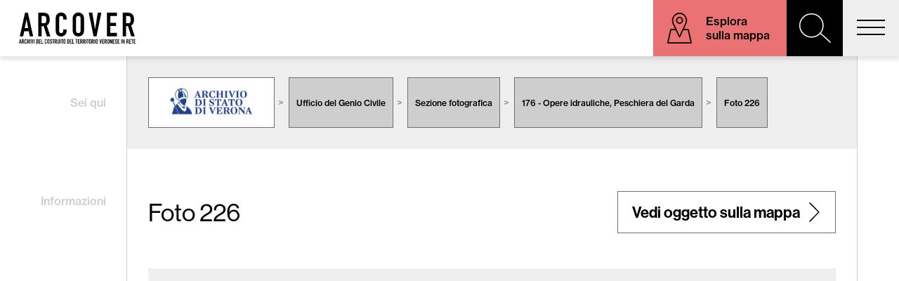

--- FILE ---
content_type: text/html; charset=UTF-8
request_url: https://www.arcover.it/oggetti/4617-foto-226
body_size: 8834
content:
<!DOCTYPE html>
<html class="frontend no-js" lang="it">
<head>
	<meta http-equiv="Content-Type" content="text/html; charset=utf-8" />	<title>Sezione fotografica - 176 - Opere idrauliche, Peschiera del Garda  - Foto 226 - Arcover</title>
	    <meta name="viewport" content="width=device-width, height=device-height, initial-scale=1.0, maximum-scale=1.0, user-scalable=no"/>
    <meta name="format-detection" content="telephone=no">

    <link rel="canonical" href="https://www.arcover.it/oggetti/4617-foto-226" />
	    	
	<link rel="apple-touch-icon" sizes="180x180" href="/apple-touch-icon.png">
	<link rel="icon" type="image/png" sizes="32x32" href="/favicon-32x32.png">
	<link rel="icon" type="image/png" sizes="16x16" href="/favicon-16x16.png">
	<link rel="manifest" href="/site.webmanifest">
	<link rel="mask-icon" href="/safari-pinned-tab.svg" color="#f27d14">
	<meta name="msapplication-TileColor" content="#ffffff">
	<meta name="theme-color" content="#ffffff">

	<meta property="og:url" content="https://www.arcover.it/oggetti/4617-foto-226" />
	<meta property="og:type" content="website" />
	<meta property="og:title"  content="Sezione fotografica - 176 - Opere idrauliche, Peschiera del Garda  - Foto 226 - Arcover" />
	<meta property="og:locale" content="it" />
		
	<link rel="stylesheet" type="text/css" href="/min-css?f=css/main.css,js/ol/ol.css,css/magnific-popup.css,css/swiper-bundle.min.css,css/pagination.min.css,css/jquery-ui.css"/>	<link rel="stylesheet" type="text/css" href="/css/print.css" media="print">
	
	<!-- Global site tag (gtag.js) - Google Analytics -->
	<script async src="https://www.googletagmanager.com/gtag/js?id=G-7YQRT9CZSL"></script>
	<script>
	  window.dataLayer = window.dataLayer || [];
	  function gtag(){dataLayer.push(arguments);}
	  	  
	  gtag('set', 'allow_google_signals', false);
	  
	  gtag('js', new Date());
	  gtag('config', 'G-7YQRT9CZSL', { 'anonymize_ip': true });
	  
	</script>

</head>

<body class="inside noBottom">
	<header id="siteHeader">
		<a href="/" title="Homepage - Arcover" class="logolink">Arcover</a>		
		<nav id="mainMenu">
		<ul class="menu" style="--length: 7"><li id="item_3"><a href="/archivi" class="" style="--index: 0">Archivi</a></li>
<li id="item_5"><a href="/cartografie" class="" style="--index: 1">Cartografie</a></li>
<li id="item_9"><a href="/biblioteca" class="" style="--index: 2">Biblioteca</a></li>
<li id="item_4"><a href="/percorsi" class="" style="--index: 3">Percorsi</a></li>
<li id="item_6"><a href="/mostre" class="" style="--index: 4">Mostre</a></li>
<li id="item_7"><a href="/quaderni" class="" style="--index: 5">Quaderni</a></li>
<li id="item_8"><a href="/info" class="" style="--index: 6">Info</a></li></ul>		</nav>
		<span id="toggler">
			<span></span>
			<span></span>
			<span></span>
			<span></span>
		</span>
		<div class="actions">
			<a href="/esplora-su-mappa" class="esplora">Esplora sulla mappa</a>			<span id="searchToggler"></span>
<div id="searchOverlay">
	<div id="searchBar">
		<form action="/items/search" id="searchForm" novalidate="novalidate" method="post" accept-charset="utf-8"><div style="display:none;"><input type="hidden" name="_method" value="POST"/></div><div class="input text"><label for="ItemSearchkey">Cerca:</label><input name="data[Item][searchkey]" type="text" id="ItemSearchkey"/></div><div class="submit"><input type="submit" value="Cerca"/></div></form>	</div>
</div>

		</div>		
			</header>

	<main>
		<div class="wide_col">
			<div id="oggetto" class="archivi">	
	
	<section class="breadcrumbs">
		<h3>Sei qui</h3>
		<ul class="pathway">
			<li class="breadcrumb">
				<a href="/archivi/2-archivio-di-stato-di-verona" title="Archivio di Stato di Verona">
					<div class="imago"><img src="/imagecache/uploads/images/m-ASVR_c1a055.png" alt=""/></div>
				</a>
			</li>
			<li class="breadcrumb simple">
				<a href="/fondi/12-ufficio-del-genio-civile" title="Ufficio del Genio Civile">
										<span>Ufficio del Genio Civile</span>
				</a>
			</li>
						<li class="breadcrumb simple">
				<a href="/fascicoli/87-sezione-fotografica" title="Sezione fotografica">
										<span>Sezione fotografica</span>
				</a>
			</li>
						<li class="breadcrumb simple">
				<a href="/fascicoli/252-176-opere-idrauliche-peschiera-del-garda" title="176 - Opere idrauliche, Peschiera del Garda">
										<span>176 - Opere idrauliche, Peschiera del Garda</span>
				</a>
			</li>
						<li class="breadcrumb simple">
				<a href="/oggetti/4617-foto-226" title="Foto 226">
										<span>Foto 226</span>
				</a>
			</li>
		</ul>
	</section>
		
	<section class="details">
		<a name="details" id="anchor"></a>
		<h3>Informazioni</h3>
		
		<div class="intro flexy">
			<h1>Foto 226</h1>
						<a href="/esplora-su-mappa?highlight=4617" class="cta empty">Vedi oggetto sulla mappa</a>
					</div>
		
		<div class="panel">					
			<div id="zoomable" class="openseadragon"></div>			
			<div id="toolbar">
				<span id="dezoom"></span>
							</div>
						<span id="fullscreen"></span>
		</div>
		
		<div class="infos flexy">			
			<div class="nav">
								<a class="cta prev" href="/oggetti/4616-foto-225#details" title="Foto 225"></a>
												<a class="cta next" href="/oggetti/4618-foto-227#details" title="Foto 227"></a>
								<a class="cta up" href="/fascicoli/252-176-opere-idrauliche-peschiera-del-garda#item_4617" title="Torna al fascicolo"></a>
			</div>
			<div class="datalist flexy">				
				
								<div class="dataunit">
					<strong>Indirizzo/località</strong>
					<span>Peschiera del Garda</span>
				</div>
								
								<div class="dataunit">
					<strong>Data</strong>
					<span>
						1935 - 1950					</span>
				</div>
								
								
								<div class="dataunit">
					<strong>Coordinate</strong>
					<span>45.438641,10.694187</span>
				</div>
								
								<div class="dataunit">
					<strong>Committente</strong>
					<span>Ufficio Genio Civile di Verona</span>
				</div>
								
								<div class="dataunit">
					<strong>Tipologia</strong>
					<span>Fotografia</span>
				</div>
								
										
				<div class="dataunit">
					<strong>Progettista / Autore</strong>
					<span>Ufficio del Genio Civile di Verona</span>
				</div>
								
			</div>
		</div>
						<div class="note">	
			<div class="dataunit">
				<strong>Riferimento</strong>
				<span>ASVR_GC_176_226</span>
			</div>
		</div>	
					
	</section>		

</div>

		</div>
		<div class="narrow_col">
					</div>
	</main>


	<footer id="siteFooter">      
    <a href="/" title="Homepage - Arcover" class="logolink">Arcover</a>		
	<a href="/snippet/privacy" class="privacy policy">privacy</a>
	<a href="/snippet/cookie-policy" class="cookie policy">cookie</a>
	<a href="http://www.webmotion.it" target="_blank" title="Realizzazione siti internet" class="credits">credits</a>   
</footer>

    	
	<!-- ie polyfill -->
	<!--<script src="https://cdn.polyfill.io/v2/polyfill.min.js?features=default,requestAnimationFrame,Element.prototype.classList"></script>-->	
		
	<script type="text/javascript" src="/min-js?f=js/jquery-3.0.0.min.js,js/jquery-ui.min.js,js/elm-pep.js,js/swiper-bundle.min.js,js/ol/ol.js,js/openseadragon-bin-2.4.2/openseadragon.min.js,js/dragdealer.js,js/magnific.popup.1.1.0.js,js/custom.js,js/modernizr.custom.58070.js"></script>
        <script type="text/javascript">
//<![CDATA[

	$(function(){
		$('#zoomable').on('contextmenu', 'img, canvas', function(e){ 
		  alert("Le immagini raccolte da ARCOVER provengono dagli Archivi che le conservano, nei quali sono state digitalizzate.\r\nOgni singola immagine è inserita all’interno di un percorso che alla base identifica l’Archivio nel quale è conservata l’originale.\r\n\r\nL’utilizzo di ogni singola immagine presente sul portale ARCOVER deve essere concordata con l’archivio di competenza.")	
		  return false; 
		});
				
		
		var prevId = null;
		var nextId = null;
					prevId = 4616				
							nextId = 4618				
				
	    var osd = OpenSeadragon({
			id:             'zoomable',
			defaultZoomLevel : 0,
			toolbar:        'toolbar',
			//showNavigator:  true,
			//showNavigationControl: false,
			fullPageButton: 'fullscreen',
			tileSources:    [{
				type:       'zoomifytileservice',
				width:      4016,
				height:     2835,
				tilesUrl:   'https://arcover.dicea.unipd.it/oggetti/ASVR/GC/FF/176/ASVR_GC_176_226/'
			}]
		});
		
		$(document).on('click', '#dezoom', function(){
			osd.setFullScreen();
		})
		
		/*$(document).on('click', '.cta', function(){
			
			osd.open(new OpenSeadragon.ZoomifyTileSource({					
					width:      4016,
					height:     2835,
					tilesUrl:   'https://tiles.arcover.it/oggetti/CVR/AG/CA/1933_11482/ACVR_CA_I_11_2_11482_1933_San_Giorgio_06/',
					crossOriginPolicy : false
				}
			))

			return false;
		})*/    		
		
	})


//]]>
</script></body>
</html>


--- FILE ---
content_type: text/css; charset=utf-8
request_url: https://www.arcover.it/min-css?f=css/main.css,js/ol/ol.css,css/magnific-popup.css,css/swiper-bundle.min.css,css/pagination.min.css,css/jquery-ui.css
body_size: 24376
content:
@import url("https://use.typekit.net/fge5xcx.css");body{padding:0;margin:0;font:13px Arial,Helvetica,Garuda,sans-serif;*font-size:small;*font:x-small;-webkit-font-smoothing:antialiased;-moz-osx-font-smoothing:grayscale;-webkit-text-size-adjust:100%}article,aside,figure,footer,header,nav,section,details,summary,main{display:block}h1,h2,h3,h4,h5,h6,ul,li,em,strong,pre,code,p{padding:0;margin:0;line-height:1em;font-size:100%;font-style:normal}table{font-size:inherit;font:100%}ul.menu{list-style:none;margin:0;padding:0}ul.menu
li{margin:0;padding:0;background:none}img{border:0;max-width:100%}a{text-decoration:none}input,select,textarea{font:inherit}.pathway{margin:0;padding:0}.pathway
li{display:inline-block}*,*:before,*:after{-moz-box-sizing:border-box;-webkit-box-sizing:border-box;box-sizing:border-box}body{width:100%}@keyframes
cookieOut{0%{transform:translate3d(0,0,0);-webkit-transform:translate3d(0,0,0);opacity:1}100%{transform:translate3d(0,100px,0);-webkit-transform:translate3d(0,100px,0);opacity:0}}@-webkit-keyframes
cookieOut{0%{transform:translate3d(0,0,0);-webkit-transform:translate3d(0,0,0);opacity:1}100%{transform:translate3d(0,100px,0);-webkit-transform:translate3d(0,100px,0);opacity:0}}@keyframes
marquee{from{transform:translateX(-50%)}to{transform:translateX(0)}}.input{margin-bottom:1em;position:relative}.input.text label,
.input.email label,
.input.tel label,
.input.textarea
label{font-size:16px;position:absolute;top:42px;left:1em;transform-origin:0 0;transition:transform .5s cubic-bezier(0.390,0.575,0.565,1.000), color .5s cubic-bezier(0.390,0.575,0.565,1.000);transform:translateY(-50%)}.input.focus
label{transform:scale(.9) translateY(-200%);color:#F27D14}#searchForm
.input{margin-bottom:1em;position:relative}#searchForm .input.text label,
#searchForm .input.email label,
#searchForm .input.tel label,
#searchForm .input.textarea
label{font-size:30px;font-weight:600;font-family:neue-haas-grotesk-display,sans-serif;position:absolute;top:50%;left:40px;transform-origin:0 0;transition:transform .5s cubic-bezier(0.390,0.575,0.565,1.000), color .5s cubic-bezier(0.390,0.575,0.565,1.000);transform:translateY(-50%)}@media (max-width: 2050px){#searchForm .input.text label,
#searchForm .input.email label,
#searchForm .input.tel label,
#searchForm .input.textarea
label{font-size:26px}}@media (max-width: 1500px){#searchForm .input.text label,
#searchForm .input.email label,
#searchForm .input.tel label,
#searchForm .input.textarea
label{font-size:25px}}@media (max-width: 1300px){#searchForm .input.text label,
#searchForm .input.email label,
#searchForm .input.tel label,
#searchForm .input.textarea
label{font-size:22px}}@media (max-width: 460px){#searchForm .input.text label,
#searchForm .input.email label,
#searchForm .input.tel label,
#searchForm .input.textarea
label{font-size:20px}}@media (max-width: 460px){#searchForm .input.text label,
#searchForm .input.email label,
#searchForm .input.tel label,
#searchForm .input.textarea
label{left:20px;font-size:16px}}#searchForm .input.focus
label{color:#EFEFEF}#searchForm .input
input{transition:padding .5s cubic-bezier(0.390,0.575,0.565,1.000)}#searchForm .input.focus
input{padding-left:150px}@media (max-width: 1500px){#searchForm .input.focus
input{padding-left:120px}}@media (max-width: 1300px){#searchForm .input.focus
input{padding-left:110px}}@media (max-width: 460px){#searchForm .input.focus
input{padding-left:70px}}.radio{background:#FFF;font-size:16px;padding:2em
1em;position:relative}.radio
.options{display:flex;flex-flow:row wrap;justify-content:space-between;margin-top:20px}.radio .options
.option{width:48%;text-transform:uppercase;margin-bottom:15px;font-weight:400;font-size:14px}@media (max-width: 1200px){.radio .options
.option{font-size:13px}}@media (max-width: 748px){.radio .options
.option{width:100%;font-size:15px}}.radio .options .option
input{transform:scale(1.5);margin-right:15px;cursor:pointer}@media (max-width: 1200px){.radio .options .option
input{transform:scale(1.3)}}input[type='text'],input[type='email'],input[type='tel'],input[type='number'],textarea,select{font:inherit;padding: .5em 1em;width:100%;-webkit-appearance:none;border-radius:0;box-shadow:none;outline:none;border:0;background:#FFF;font-size:14px;border:1px
solid #707070}.periodo
.flexy{align-items:center;border:1px
solid #707070;background:#FFF}.periodo .flexy
span{width:50px;text-align:center;font-weight:400;font-size: .7em}.periodo .flexy
select{border:0;text-align:center}#searchForm input[type='text'],
#searchForm input[type='email'],
#searchForm input[type='tel'],
#searchForm input[type='number'],
#searchForm textarea,
#searchForm
select{font:inherit;width:100%;-webkit-appearance:none;border-radius:0;box-shadow:none;outline:none;border:0;border:1px
solid #FFF;padding:20px
40px;display:inline-block;text-decoration:none;background:#FFF;color:#000;font-size:30px;font-weight:600;font-family:neue-haas-grotesk-display,sans-serif}@media (max-width: 2050px){#searchForm input[type='text'],
#searchForm input[type='email'],
#searchForm input[type='tel'],
#searchForm input[type='number'],
#searchForm textarea,
#searchForm
select{font-size:26px}}@media (max-width: 1500px){#searchForm input[type='text'],
#searchForm input[type='email'],
#searchForm input[type='tel'],
#searchForm input[type='number'],
#searchForm textarea,
#searchForm
select{font-size:25px}}@media (max-width: 1300px){#searchForm input[type='text'],
#searchForm input[type='email'],
#searchForm input[type='tel'],
#searchForm input[type='number'],
#searchForm textarea,
#searchForm
select{font-size:22px}}@media (max-width: 460px){#searchForm input[type='text'],
#searchForm input[type='email'],
#searchForm input[type='tel'],
#searchForm input[type='number'],
#searchForm textarea,
#searchForm
select{font-size:20px}}@media (max-width: 1500px){#searchForm input[type='text'],
#searchForm input[type='email'],
#searchForm input[type='tel'],
#searchForm input[type='number'],
#searchForm textarea,
#searchForm
select{padding:15px
30px}}@media (max-width: 460px){#searchForm input[type='text'],
#searchForm input[type='email'],
#searchForm input[type='tel'],
#searchForm input[type='number'],
#searchForm textarea,
#searchForm
select{padding:15px
20px}}textarea{height:auto}input[type='submit'],.button,button{font:inherit;cursor:pointer;border:none;-webkit-appearance:none;border-radius:0;box-shadow:none;text-transform:uppercase;font-size:16px;color:#FFF;font-weight:400;background:#EA7272;padding:1.2em 3.6em;margin-top:1em;-webkit-transition:all .2s;transition:all .2s}input[type='submit']:hover,.button:hover,button:hover{background:#e75c5c}#searchForm input[type='submit'],
#searchForm .button,
#searchForm
button{font:inherit;cursor:pointer;border:none;-webkit-appearance:none;border-radius:0;box-shadow:none;margin-top:1em;border:1px
solid #FFF;text-align:center;padding:20px
80px 20px 40px;display:inline-block;text-decoration:none;background:url(/img/whitearrow.svg) no-repeat 92.5% 50% #000;color:#FFF;font-size:30px;font-weight:600;font-family:neue-haas-grotesk-display,sans-serif;text-transform:none}@media (max-width: 2050px){#searchForm input[type='submit'],
#searchForm .button,
#searchForm
button{font-size:26px}}@media (max-width: 1500px){#searchForm input[type='submit'],
#searchForm .button,
#searchForm
button{font-size:25px}}@media (max-width: 1300px){#searchForm input[type='submit'],
#searchForm .button,
#searchForm
button{font-size:22px}}@media (max-width: 460px){#searchForm input[type='submit'],
#searchForm .button,
#searchForm
button{font-size:20px}}@media (max-width: 1500px){#searchForm input[type='submit'],
#searchForm .button,
#searchForm
button{padding:15px
60px 15px 30px;background-size:15px}}.button{display:inline-block}.checkbox{position:relative;padding-left:24px;margin-top:10px}.checkbox input,
.checkbox
label{vertical-align:middle}.checkbox
label{display:block}.checkbox:not(foo) label::before{content:'';display:inline-block;width:18px;height:18px;border:1px
solid #707070;background:#fff;vertical-align:middle;margin-right:10px;cursor:pointer;text-align:center;line-height:22px;color:#707070;position:absolute;top:3px;left:0;line-height:1.1em}.checkbox:not(foo) input:checked+label::before{content:"\2713"}.checkbox:not(foo) input[type=checkbox]{display:none}.error-message{font-size: .8em;color:#E80000;margin-top:5px}label{font-size:14px;color:#919191;font-weight:500;display:block;margin-bottom: .5em}.required label::after{content:' *';position:relative;top:-5px}#searchForm
label{font-size:30px;font-weight:600;font-family:neue-haas-grotesk-display,sans-serif;color:#000;display:block;margin-bottom:0}@media (max-width: 2050px){#searchForm
label{font-size:26px}}@media (max-width: 1500px){#searchForm
label{font-size:25px}}@media (max-width: 1300px){#searchForm
label{font-size:22px}}@media (max-width: 460px){#searchForm
label{font-size:20px}}.required #searchForm label::after{content:' *';position:relative;top:-5px}.privacyDisclaimer{font-size:13px;margin-bottom:20px}.privacyDisclaimer
a{color:#000;text-decoration:underline}.privacyDisclaimer
div{margin-bottom:10px}.response_message{position:fixed;bottom:15%;width:600px;left:50%;margin-left:-300px;z-index:500;border-radius:3px;padding:20px;text-align:center;color:#fff;font-size:14px;background:#88B555;visibility:hidden;transition:300ms;-webkit-transition:300ms;box-shadow:0 5px 15px rgba(0,0,0,0.2)}.response_message.error{background:#C14343}.response_message.visible{visibility:visible;animation:messageIn 500ms ease-out forwards;-webkit-animation:messageIn 500ms ease-out forwards}@media (max-width: 600px){.response_message{bottom:0;width:auto;margin:0;left:0;right:0;font-size:13px}}@keyframes
messageIn{0%{transform:translate3d(0,100px,0);-webkit-transform:translate3d(0,100px,0);opacity:0}100%{transform:translate3d(0,0,0);-webkit-transform:translate3d(0,0,0);opacity:1}}@-webkit-keyframes
messageIn{0%{transform:translate3d(0,100px,0);-webkit-transform:translate3d(0,100px,0);opacity:0}100%{transform:translate3d(0,0,0);-webkit-transform:translate3d(0,0,0);opacity:1}}.frontend
body{color:#000;font-family:neue-haas-grotesk-text,sans-serif;font-weight:400;font-size:20px}@media (max-width: 2050px){.frontend
body{font-size:18px}}@media (max-width: 1500px){.frontend
body{font-size:16px}}@media (max-width: 1200px){.frontend
body{font-size:17px}}main{display:flex;justify-content:space-between;min-height:100vh}@media (max-width: 1000px){main{flex-direction:column}}section{position:relative;padding:80px
40px;margin-bottom:80px}@media (max-width: 2050px){section{padding:60px
40px;margin-bottom:60px}}@media (max-width: 1200px){section{padding:40px
30px;margin-bottom:40px}}@media (max-width: 460px){section{padding:30px
20px;margin-bottom:30px}}section>h3{font-size:18px;font-weight:500;color:#CECECE;font-family:neue-haas-grotesk-text,sans-serif;text-align:right;width:240px;padding:0
40px;position:absolute;left:-240px;margin-top: .25em}@media (max-width: 2050px){section>h3{font-size:16px}}section > h3
span{font-size: .8em;margin-top:1em;display:block}@media (max-width: 1500px){section>h3{width:180px;padding:0
30px;position:absolute;left:-180px}}@media (max-width: 1200px){section>h3{left:0;width:auto;position:static;text-align:left;padding:0
0 10px;margin-bottom:30px;border-bottom:1px solid}}@media (max-width: 460px){section>h3{margin-bottom:20px}}section.intro>h3{margin-top:1em}.wide_col{width:calc(100% - 240px - 80px);border-left:1px solid #CECECE;margin-left:240px;padding-top:115px}@media (max-width: 2050px){.wide_col{padding-top:100px}}@media (max-width: 1500px){.wide_col{padding-top:80px;margin-left:180px;width:calc(100% - 180px - 60px)}}@media (max-width: 1200px){.wide_col{margin-left:0;width:100%;border:none}}@media (max-width: 460px){.wide_col{padding-top:60px}}.narrow_col{width:80px;border-left:1px solid #CECECE}@media (max-width: 1500px){.narrow_col{width:60px}}@media (max-width: 1200px){.narrow_col{height:60px;width:100%;border-left:0;border-top:1px solid #CECECE;position:fixed;bottom:0;left:0;right:0;background:#FFF;z-index:11}.noBottom
.narrow_col{display:none}}@media (max-width: 460px){.narrow_col{height:40px}}.marquee{position:fixed;width:100vw;max-width:100%;height:80px;overflow-x:hidden;transform:rotate(-90deg) translateX(80px);z-index:-1;transform-origin:bottom right;top:0;right:0}@media (max-width: 1500px){.marquee{height:60px;transform:rotate(-90deg) translateX(60px)}}@media (max-width: 1200px){.marquee{bottom:0;left:0;transform:none;top:auto;right:auto;z-index:2}}@media (max-width: 460px){.marquee{height:40px}}.marquee
.track{position:absolute;white-space:nowrap;will-change:transform;animation:marquee 32s linear infinite;top:0;bottom:0}.marquee .track
.content{display:flex;height:100%;align-items:center}.marquee .track .content
.block{margin:0
50px;font-size:18px;font-weight:500}@media (max-width: 460px){.marquee .track .content
.block{font-size:16px;margin:0
25px}}.marquee .track .content .block
b{font-weight:500}.marquee .track .content .block
span{color:#CECECE}.container{margin:0
auto;max-width:1460px;padding:0
50px}.boxed{margin:0
auto;width:60%;text-align:center}.flexy{display:flex;justify-content:space-between}.frontend
.cta{border:1px
solid #707070;text-align:center;padding:20px
80px 20px 40px;display:inline-block;text-decoration:none;background:url(/img/arrow.svg) no-repeat 92.5% 50% #FFF;color:#000;font-size:30px;font-weight:600;font-family:neue-haas-grotesk-display,sans-serif;margin-right:40px;transition:background .25s}@media (max-width: 2050px){.frontend
.cta{font-size:26px}}@media (max-width: 1500px){.frontend
.cta{font-size:25px}}@media (max-width: 1300px){.frontend
.cta{font-size:22px}}@media (max-width: 460px){.frontend
.cta{font-size:20px}}@media (max-width: 1500px){.frontend
.cta{padding:15px
60px 15px 30px;background-size:15px}}@media (max-width: 1300px){.frontend
.cta{padding:15px
50px 15px 20px}}.frontend .cta:hover{background:url(/img/arrow.svg) no-repeat 95% 50% #FFF}@media (max-width: 1500px){.frontend .cta:hover{background-size:15px}}.frontend
.cta.prev{background:url(/img/prevblack.svg) no-repeat 50% 50% #FFF;padding:0;width:80px;height:80px}.frontend .cta.prev:hover{background:url(/img/prevblack.svg) no-repeat 25% 50% #FFF}.frontend
.cta.next{padding:0;width:80px;height:80px;background:url(/img/arrow.svg) no-repeat 50% 50% #FFF}.frontend .cta.next:hover{background:url(/img/arrow.svg) no-repeat 75% 50% #FFF}.frontend
.cta.up{padding:0;width:80px;height:80px;background:url(/img/up.svg) 50% 50% no-repeat #FFF;background-size:40px}.frontend .cta.up:hover{background:url(/img/up.svg) 50% 25% no-repeat #FFF;background-size:40px}.frontend
.cta.inactive{opacity: .2;pointer-events:none}.frontend
.cta.pink{background:url(/img/whitearrow.svg) no-repeat 92.5% 50% #EA7272;color:#FFF}@media (max-width: 1500px){.frontend
.cta.pink{background-size:15px}}.frontend .cta.pink:hover{background:url(/img/whitearrow.svg) no-repeat 95% 50% #EA7272}@media (max-width: 1500px){.frontend .cta.pink:hover{background-size:15px}}.gallery{position:relative}.gallery .swiper-prev{background:url(/img/prev.svg) no-repeat 50% 50%;width:50px;height:50px;left:0;position:absolute;cursor:pointer;top:50%;transform:translateY(-50%);z-index:2}.gallery .swiper-next{background:url(/img/next.svg) no-repeat 50% 50%;width:50px;height:50px;right:0;position:absolute;cursor:pointer;top:50%;transform:translateY(-50%);z-index:2}#error{height:100vh;display:flex;flex-direction:column;justify-content:center;text-align:center}#error
h2{margin-bottom:1em}p{margin-bottom:1em;line-height:1.25em}p:last-of-type{margin:0}h1,h2,h3,h4,h5,h6{margin-bottom:1em;font-size:30px;font-weight:400;font-family:neue-haas-grotesk-text,sans-serif;line-height:1.25em}h1{font-size:45px;font-weight:500;font-family:neue-haas-grotesk-display,sans-serif}@media (max-width: 1500px){h1{font-size:40px}}@media (max-width: 1300px){h1{font-size:35px}}@media (max-width: 460px){h1{font-size:30px}}@media (max-width: 400px){h1{font-size:23px}}h2,h3{font-size:45px;font-weight:400;margin-bottom:1em}@media (max-width: 1500px){h2,h3{font-size:38px}}@media (max-width: 1200px){h2,h3{font-size:35px}}@media (max-width: 460px){h2,h3{font-size:30px}}@media (max-width: 400px){h2,h3{font-size:27px}}h2 strong,
h2 b,
h3 strong,
h3
b{color:#EA7272;font-weight:400}h4{font-size:35px;font-weight:400;color:#000}@media (max-width: 1500px){h4{font-size:30px}}@media (max-width: 1200px){h4{font-size:28px}}@media (max-width: 460px){h4{font-size:22px}}h4 strong,
h4
b{color:#EA7272;font-weight:400}h5{color:#707070;text-decoration:underline;text-align:center;font-weight:500;font-size:18px}@media (max-width: 1500px){h5{font-size:17px}}h6{color:#919191;text-align:center;font-weight:500;font-size:16px}@media (max-width: 1500px){h6{font-size:15px}}ul{margin:1em;padding:0;list-style-type:disc}ul
li{margin:0
0 1em 0;padding:0
0 0 0;line-height:1.25em}big{font-size:25px;font-weight:400}big
strong{color:#EA7272}.frontend
ul{list-style-type:none;margin:0}.frontend main ul
li{background:url(/img/tick.svg) no-repeat 0 5px;padding-left:40px;margin-bottom: .75em;font-weight:400}@media (max-width: 460px){.frontend main ul
li{background-size:22px;padding-left:35px}}ol{margin:0
0 0 1em;padding:0}ol
li{margin:0
0 1em 0;padding:0
0 0 0;line-height:1.6em}strong,b{font-weight:700}em{font-style:italic}.frontend
a{color:#EA7272;text-decoration:underline}#siteHeader{position:fixed;display:flex;align-items:center;justify-content:space-between;top:0;left:0;right:0;box-shadow:0 5px 5px rgba(0,0,0,0.1);background:#FFF;z-index:21;height:115px}@media (max-width: 2050px){#siteHeader{height:100px}}@media (max-width: 1500px){#siteHeader{height:80px}}@media (max-width: 460px){#siteHeader{height:60px}}#siteHeader
.logolink{overflow:hidden;display:block;text-indent:-500%;width:227px;height:64px;background:url(/img/logo.svg) center center/contain no-repeat;position:relative;z-index:11;margin:25px
35px}@media (max-width: 2050px){#siteHeader
.logolink{width:202px;height:57px}}@media (max-width: 1500px){#siteHeader
.logolink{width:180px;height:50px;margin:0
20px}}@media (max-width: 1200px){#siteHeader
.logolink{margin:0
30px}}@media (max-width: 460px){#siteHeader
.logolink{margin:0
10px;width:150px;height:40px}}#siteHeader
.actions{display:flex}@media (max-width: 1300px){#siteHeader
.actions{margin-right:80px}}@media (max-width: 460px){#siteHeader
.actions{margin-right:60px}}#siteHeader .actions
.esplora{background:url(/img/esplora.svg) no-repeat 20px 50% #EA7272;color:#000;text-decoration:none;display:flex;align-items:center;padding:20px
20px 20px 100px;background-size:60px 60px;width:240px;font-weight:500;height:115px;-webkit-transition:all .2s;transition:all .2s}@media (max-width: 2050px){#siteHeader .actions
.esplora{height:100px;background-size:40px;width:220px;padding:20px
20px 20px 80px}}@media (max-width: 1500px){#siteHeader .actions
.esplora{height:80px;background-size:35px;width:190px;padding:20px
20px 20px 75px}}@media (max-width: 1200px){#siteHeader .actions
.esplora{width:195px}}@media (max-width: 460px){#siteHeader .actions
.esplora{width:60px;height:60px;padding:0;text-indent:-500%;overflow:hidden;background:url(/img/esplora.svg) no-repeat 50% 50% #EA7272;background-size:30px}}#siteHeader .actions .esplora:hover{background-color:#e75c5c}#searchToggler{display:block;width:115px;height:115px;background:url(/img/cerca.svg) no-repeat 50% 50% #000;cursor:pointer}@media (max-width: 2050px){#searchToggler{width:100px;height:100px;background-size:50px}}@media (max-width: 1500px){#searchToggler{width:80px;height:80px;background-size:45px}}@media (max-width: 460px){#searchToggler{width:60px;height:60px;background-size:30px}}#searchOverlay{position:fixed;top:115px;left:0;right:0;background:#000;transition:opacity .5s;opacity:0;pointer-events:none}@media (max-width: 2050px){#searchOverlay{top:100px}}@media (max-width: 1500px){#searchOverlay{top:80px}}@media (max-width: 460px){#searchOverlay{top:60px}}#searchOverlay
#searchBar{padding:40px}@media (max-width: 1500px){#searchOverlay
#searchBar{padding:30px}}@media (max-width: 460px){#searchOverlay
#searchBar{padding:20px}}#searchOverlay.open{opacity:1;pointer-events:all}#searchOverlay:before{content:'';position:fixed;top:115px;left:0;right:0;bottom:0;background:rgba(0,0,0,0.75);z-index:-1}#searchOverlay
form{max-width:60%;margin:0
auto;display:flex}@media (max-width: 1500px){#searchOverlay
form{max-width:75%}}@media (max-width: 460px){#searchOverlay
form{max-width:100%}}#searchOverlay form input[type='submit']{margin:0;-webkit-transition:all .2s;transition:all .2s}#searchOverlay form input[type='submit']:hover{background-color:#707070}#searchOverlay
.text{margin:0;flex-grow:1}#mainMenu{display:flex;align-items:center}@media (max-width: 1300px){#mainMenu{position:fixed;top:80px;height:calc(100% - 80px);bottom:0;left:0;right:0;overflow:auto;opacity:0;pointer-events:none;background:#EFEFEF;transition:opacity .5s}#mainMenu.open{opacity:1;pointer-events:all}}@media (max-width: 1300px) and (max-width: 460px){#mainMenu{top:60px;height:calc(100% - 60px)}}#mainMenu
.menu{display:flex;justify-content:space-between;width:100%}@media (max-width: 1300px){#mainMenu
.menu{flex-direction:column;align-items:flex-end;padding:30px;margin:30px
0 auto}}#mainMenu li
a{font-size:20px;color:#000;font-weight:500;text-decoration:none;transition:color .5s cubic-bezier(0.165,0.840,0.440,1.000);display:block;padding:10px
10px 10px 10px;margin-right:20px;position:relative}@media (max-width: 2050px){#mainMenu li
a{font-size:18px}}@media (max-width: 1500px){#mainMenu li
a{font-size:16px;margin-right:10px}}@media (max-width: 1300px){#mainMenu li
a{margin:0;font-size:50px;padding:35px
80px 35px 0;opacity:0;transform:translate(25vw,0);transition-duration: .75s;transition-timing-function:cubic-bezier(0.165,0.840,0.440,1.000);transition-property:opacity, transform;transition-delay:calc(0.125s * var(--length) - var(--index) + 1)}}@media (max-width: 1200px){#mainMenu li
a{font-size:40px;padding:30px
80px 30px 0}}@media (max-width: 460px){#mainMenu li
a{font-size:30px;padding:20px
60px 20px 0}}#mainMenu li a:after{content:'';position:absolute;bottom:0;left:0;width:100%;height:1px;background:#000;transition:transform 1.5s cubic-bezier(0.165,0.840,0.440,1.000);transform-origin:0 0;transform:scaleX(0)}#mainMenu li a:hover:after{transform:scaleX(1)}@media (max-width: 1300px){#mainMenu.open li
a{opacity:1;transform:translate(0);transition-delay:calc(0.125s * var(--index))}}#mainMenu li#item_3
a{background:url(/img/archivi.svg) no-repeat 0 50%;padding-left:45px}@media (max-width: 1500px){#mainMenu li#item_3
a{background-size:30px;padding-left:40px}}@media (max-width: 1300px){#mainMenu li#item_3
a{background:url(/img/archivi.svg) no-repeat 100% 50%;background-size:50px 50px;padding-left:20px}}@media (max-width: 460px){#mainMenu li#item_3
a{background-size:40px 40px}}#mainMenu li#item_4
a{background:url(/img/percorsi.svg) no-repeat 0 50%;padding-left:35px}@media (max-width: 1500px){#mainMenu li#item_4
a{background-size:25px}}@media (max-width: 1300px){#mainMenu li#item_4
a{background:url(/img/percorsi.svg) no-repeat 100% 50%;background-size:50px 50px;padding-left:20px}}@media (max-width: 1200px){#mainMenu li#item_4
a{background-size:45px 45px}}@media (max-width: 460px){#mainMenu li#item_4
a{background-size:40px 40px}}#mainMenu li#item_5
a{background:url(/img/cartografie.svg) no-repeat 0 50%;padding-left:40px}@media (max-width: 1500px){#mainMenu li#item_5
a{background-size:25px;padding-left:35px}}@media (max-width: 1300px){#mainMenu li#item_5
a{background:url(/img/cartografie.svg) no-repeat 100% 50%;background-size:50px 50px;padding-left:20px}}@media (max-width: 1200px){#mainMenu li#item_5
a{background-size:45px 45px}}@media (max-width: 460px){#mainMenu li#item_5
a{background-size:40px 40px}}#mainMenu li#item_6
a{background:url(/img/mostre.svg) no-repeat 0 50%;padding-left:45px}@media (max-width: 1500px){#mainMenu li#item_6
a{background-size:30px;padding-left:40px}}@media (max-width: 1300px){#mainMenu li#item_6
a{background:url(/img/mostre.svg) no-repeat 100% 50%;background-size:50px 50px;padding-left:20px}}@media (max-width: 1200px){#mainMenu li#item_6
a{background-size:45px 45px}}@media (max-width: 460px){#mainMenu li#item_6
a{background-size:40px 40px}}#mainMenu li#item_7
a{background:url(/img/quaderni.svg) no-repeat 0 50%;padding-left:35px}@media (max-width: 1500px){#mainMenu li#item_7
a{background-size:20px;padding-left:30px}}@media (max-width: 1300px){#mainMenu li#item_7
a{background:url(/img/quaderni.svg) no-repeat 100% 50%;background-size:50px 50px;padding-left:20px}}@media (max-width: 1200px){#mainMenu li#item_7
a{background-size:45px 45px}}@media (max-width: 460px){#mainMenu li#item_7
a{background-size:40px 40px}}#mainMenu li#item_8
a{background:url(/img/info.svg) no-repeat 0 50%;padding-left:20px}@media (max-width: 1500px){#mainMenu li#item_8
a{background-size:4px;padding-left:15px}}@media (max-width: 1300px){#mainMenu li#item_8
a{background:url(/img/info.svg) no-repeat 100% 50%;background-size:50px 50px;padding-left:20px}}@media (max-width: 1200px){#mainMenu li#item_8
a{background-size:45px 45px}}@media (max-width: 460px){#mainMenu li#item_8
a{background-size:40px 40px}}#mainMenu li#item_9
a{background:url(/img/biblioteca.svg) no-repeat 0 50%;padding-left:40px;background-size:33px 33px}@media (max-width: 1500px){#mainMenu li#item_9
a{background-size:30px;padding-left:40px}}@media (max-width: 1300px){#mainMenu li#item_9
a{background:url(/img/biblioteca.svg) no-repeat 100% 50%;background-size:50px 50px;padding-left:20px}}@media (max-width: 1200px){#mainMenu li#item_9
a{background-size:45px 45px}}@media (max-width: 460px){#mainMenu li#item_9
a{background-size:40px 40px}}#toggler{position:fixed;top:0;right:0;width:80px;height:80px;display:none;cursor:pointer;z-index:100;background:#EFEFEF}@media (max-width: 1300px){#toggler{display:block}}@media (max-width: 460px){#toggler{width:60px;height:60px}}#toggler
span{height:2px;width:40px;position:absolute;background:#000;transition:transform 1s cubic-bezier(0.165,0.840,0.440,1.000), opacity 1s cubic-bezier(0.165,0.840,0.440,1.000);left:20px}@media (max-width: 460px){#toggler
span{left:13px;width:34px;height:1px}}#toggler span:nth-of-type(1){top:28px}@media (max-width: 460px){#toggler span:nth-of-type(1){top:22px}}#toggler span:nth-of-type(2),
#toggler span:nth-of-type(3){top:38px}@media (max-width: 460px){#toggler span:nth-of-type(2),
#toggler span:nth-of-type(3){top:30px}}#toggler span:nth-of-type(4){top:48px}@media (max-width: 460px){#toggler span:nth-of-type(4){top:38px}}#toggler.open span:nth-of-type(1){transform:translateY(10px) rotate(45deg)}@media (max-width: 460px){#toggler.open span:nth-of-type(1){transform:translateY(8px) rotate(45deg)}}#toggler.open span:nth-of-type(2),
#toggler.open span:nth-of-type(3){transform:translateX(200%)}#toggler.open span:nth-of-type(4){transform:translateY(-10px) rotate(-45deg)}@media (max-width: 460px){#toggler.open span:nth-of-type(4){transform:translateY(-8px) rotate(-45deg)}}#siteFooter{background:#EFEFEF;display:flex;align-items:center;justify-content:space-between;padding:40px
80px;position:relative;z-index:10}@media (max-width: 1200px){#siteFooter{margin-bottom:60px;padding:40px
30px}}@media (max-width: 460px){#siteFooter{margin-bottom:30px;padding:30px
20px}}.noBottom
#siteFooter{margin-bottom:0}#siteFooter
.logolink{overflow:hidden;display:block;text-indent:-500%;width:144px;height:41px;background:url(/img/logo.svg) center center/contain no-repeat;position:relative;z-index:11;opacity: .5}@media (max-width: 400px){#siteFooter
.logolink{width:115px;height:33px}}#siteFooter .credits,
#siteFooter
.policy{font-size:14px;font-weight:600;text-decoration:none;color:#919191;margin-right:30px}@media (max-width: 1200px){#siteFooter .credits,
#siteFooter
.policy{margin-right:20px}}@media (max-width: 748px){#siteFooter .credits,
#siteFooter
.policy{margin-right:10px}}@media (max-width: 460px){#siteFooter .credits,
#siteFooter
.policy{font-size:13px;font-weight:400}}@media (max-width: 400px){#siteFooter .credits,
#siteFooter
.policy{font-size:12px}}#siteFooter .credits.privacy,
#siteFooter
.policy.privacy{margin-left:auto}#siteFooter .credits.credits,
#siteFooter
.policy.credits{margin-right:0}#home section>h3{top:50%;transform:translateY(-50%);margin:0}@media (max-width: 1200px){#home section>h3{margin-bottom:30px;transform:none}}@media (max-width: 1200px){#home .mappa>h3{display:none}}#home .mappa
.navOptions{align-items:stretch;margin:-80px -40px}@media (max-width: 2050px){#home .mappa
.navOptions{margin:-60px -40px}}@media (max-width: 1200px){#home .mappa
.navOptions{margin:-40px -30px}}@media (max-width: 1000px){#home .mappa
.navOptions{flex-direction:column}}@media (max-width: 460px){#home .mappa
.navOptions{margin:-30px -20px}}#home .mappa .navOptions
.mapNav{width:64%;position:relative;overflow:hidden}@media (max-width: 1500px){#home .mappa .navOptions
.mapNav{width:60%}}@media (max-width: 1000px){#home .mappa .navOptions
.mapNav{width:100%}}@media (max-width: 460px){#home .mappa .navOptions
.mapNav{height:50vh}}#home .mappa .navOptions .mapNav
img{display:block;opacity: .5;transition:transform 2s cubic-bezier(0.165,0.840,0.440,1.000)}@media (max-width: 460px){#home .mappa .navOptions .mapNav
img{height:100%;object-fit:cover}}#home .mappa .navOptions .mapNav
span.ctaPlus{margin:0;position:absolute;top:50%;left:50%;transform:translate(-50%,-50%);border:1px
solid #707070;text-align:center;padding:20px
80px 20px 100px;display:inline-block;text-decoration:none;color:#000;font-size:30px;font-weight:600;font-family:neue-haas-grotesk-display,sans-serif;background-color:#FFF;background-image:url(/img/arrow.svg), url(/img/esplora.svg);background-position:95% 50%, 20px 50%;background-repeat:no-repeat;background-size:30px 30px, 45px 45px;transition:box-shadow .3s;box-shadow:0 0 0 rgba(0,0,0,0.25);white-space:nowrap}@media (max-width: 2050px){#home .mappa .navOptions .mapNav
span.ctaPlus{font-size:26px}}@media (max-width: 1500px){#home .mappa .navOptions .mapNav
span.ctaPlus{font-size:25px}}@media (max-width: 1300px){#home .mappa .navOptions .mapNav
span.ctaPlus{font-size:22px}}@media (max-width: 460px){#home .mappa .navOptions .mapNav
span.ctaPlus{font-size:20px}}@media (max-width: 460px){#home .mappa .navOptions .mapNav
span.ctaPlus{background-size:30px 30px, 35px 35px;padding:20px
80px}}#home .mappa .navOptions .mapNav:hover
img{transform:scale(1.1)}#home .mappa .navOptions .mapNav:hover
span.ctaPlus{box-shadow:0 10px 20px rgba(0,0,0,0.25)}#home .mappa .navOptions
.searchNav{width:36%;display:flex;align-items:center;justify-content:center;background:#EFEFEF;text-decoration:none;flex-direction:column;padding:40px}@media (max-width: 1500px){#home .mappa .navOptions
.searchNav{width:40%}}@media (max-width: 1000px){#home .mappa .navOptions
.searchNav{width:100%;padding:100px
40px}}@media (max-width: 460px){#home .mappa .navOptions
.searchNav{padding:100px
20px}}#home .mappa .navOptions .searchNav
h3{font-size:18px;font-weight:500;color:#CECECE;font-family:neue-haas-grotesk-text,sans-serif;position:absolute;margin-top:-120px;color:#919191}@media (max-width: 2050px){#home .mappa .navOptions .searchNav
h3{font-size:16px}}#home .mappa .navOptions .searchNav
span.ctaPlus{margin:0;border:1px
solid #000;text-align:center;padding:20px
40px 20px 100px;display:block;text-decoration:none;color:#FFF;font-size:30px;font-weight:600;font-family:neue-haas-grotesk-display,sans-serif;background-color:#000;background-image:url(/img/cerca.svg);background-position:20px 50%;background-repeat:no-repeat;background-size:45px 45px;transition:box-shadow .3s;box-shadow:0 0 0 rgba(0,0,0,0.25)}@media (max-width: 2050px){#home .mappa .navOptions .searchNav
span.ctaPlus{font-size:26px}}@media (max-width: 1500px){#home .mappa .navOptions .searchNav
span.ctaPlus{font-size:25px}}@media (max-width: 1300px){#home .mappa .navOptions .searchNav
span.ctaPlus{font-size:22px}}@media (max-width: 460px){#home .mappa .navOptions .searchNav
span.ctaPlus{font-size:20px}}@media (max-width: 460px){#home .mappa .navOptions .searchNav
span.ctaPlus{width:100%;background-size:35px 35px;padding:20px
40px}}#home .mappa .navOptions .searchNav:hover
span.ctaPlus{box-shadow:0 10px 20px rgba(0,0,0,0.25)}#home .intro
p{font-size:44px;font-family:neue-haas-grotesk-display,sans-serif}@media (max-width: 2050px){#home .intro
p{font-size:37px}}@media (max-width: 1500px){#home .intro
p{font-size:31px}}@media (max-width: 460px){#home .intro
p{font-size:24px}}#home .inspiration .imago
img{width:100%}#home .inspiration
.row_1{flex-flow:row wrap;margin-bottom:2%}@media (max-width: 1000px){#home .inspiration
.row_1{flex-direction:column}}#home .inspiration .row_1
.big{width:66%}@media (max-width: 1000px){#home .inspiration .row_1
.big{width:100%;margin-bottom:40px}}#home .inspiration .row_1 .big
a{text-decoration:none;color:#000;background:#EFEFEF;display:flex;flex-direction:column;height:100%}#home .inspiration .row_1 .big a
h2{font-size:30px;font-weight:600;font-family:neue-haas-grotesk-display,sans-serif}@media (max-width: 2050px){#home .inspiration .row_1 .big a
h2{font-size:26px}}@media (max-width: 1500px){#home .inspiration .row_1 .big a
h2{font-size:25px}}@media (max-width: 1300px){#home .inspiration .row_1 .big a
h2{font-size:22px}}@media (max-width: 460px){#home .inspiration .row_1 .big a
h2{font-size:20px}}#home .inspiration .row_1 .big
.texto{display:flex;justify-content:space-between;align-items:center}@media (max-width: 460px){#home .inspiration .row_1 .big
.texto{flex-direction:column}}#home .inspiration .row_1 .big .texto
h2{margin-bottom:0;width:30%}@media (max-width: 460px){#home .inspiration .row_1 .big .texto
h2{width:100%;margin-bottom: .5em}}#home .inspiration .row_1 .big .texto
span{width:65%}@media (max-width: 460px){#home .inspiration .row_1 .big .texto
span{width:100%}}#home .inspiration .row_1
.lucky{width:32%;display:flex;flex-direction:column}@media (max-width: 1000px){#home .inspiration .row_1
.lucky{width:100%;margin-bottom:40px}}#home .inspiration .row_1 .lucky .swiper-container{width:100%;flex-grow:1}#home .inspiration .row_1 .lucky .swiper-container .swiper-slide{height:100%}#home .inspiration .row_1 .lucky .swiper-container .swiper-slide
a{height:100%;display:flex}#home .inspiration .row_1 .lucky .swiper-container .swiper-slide a
img{display:block;object-fit:cover}@media (max-width: 1000px){#home .inspiration .row_1 .lucky .swiper-container .swiper-slide a
img{width:100%}}#home .inspiration .row_1 .lucky .swiper-pagination-bullet{background:#FFF;opacity:1;width:14px;height:14px}#home .inspiration .row_1 .lucky .swiper-pagination-bullet-active{background:#EA7272}#home .inspiration
.row_2{flex-flow:row wrap}@media (max-width: 1000px){#home .inspiration
.row_2{flex-direction:column}}#home .inspiration .row_2
a{width:32%;text-decoration:none;color:#000;background:#EFEFEF;display:flex;flex-direction:column}@media (max-width: 1000px){#home .inspiration .row_2
a{width:100%;margin-bottom:40px}}#home .inspiration .row_2 a
h2{font-size:30px;font-weight:600;font-family:neue-haas-grotesk-display,sans-serif}@media (max-width: 2050px){#home .inspiration .row_2 a
h2{font-size:26px}}@media (max-width: 1500px){#home .inspiration .row_2 a
h2{font-size:25px}}@media (max-width: 1300px){#home .inspiration .row_2 a
h2{font-size:22px}}@media (max-width: 460px){#home .inspiration .row_2 a
h2{font-size:20px}}#home .inspiration .imago
img{display:block}#home .inspiration
.texto{padding:20px
40px;margin:auto}@media (max-width: 1500px){#home .inspiration
.texto{padding:30px}}#home .inspiration
.cta{display:block;width:100%;margin-right:0}#home
.cosa{background:#EFEFEF}@media (max-width: 1000px){#home .cosa
.flexy{flex-direction:column}}#home .cosa
a.area{width:31%;text-align:center;text-decoration:none;padding:0
5%;margin:0
2%}@media (max-width: 1200px){#home .cosa
a.area{padding:0
3%}}@media (max-width: 1000px){#home .cosa
a.area{width:60%;margin:0
auto 60px}}@media (max-width: 460px){#home .cosa
a.area{width:70%}}#home .cosa a.area
img{width:120px;height:120px;object-fit:contain;display:block;margin:0
auto 20px}@media (max-width: 1500px){#home .cosa a.area
img{width:90px;height:90px}}#home .cosa a.area
p{color:#919191}#home .cosa a.area
span{border:1px
solid #707070;text-align:center;padding:20px
80px 20px 40px;display:inline-block;text-decoration:none;background:url(/img/arrow.svg) no-repeat 90% 50%;color:#000;font-size:30px;font-weight:600;font-family:neue-haas-grotesk-display,sans-serif;margin-top:30px;transition:background .25s}@media (max-width: 2050px){#home .cosa a.area
span{font-size:26px}}@media (max-width: 1500px){#home .cosa a.area
span{font-size:25px}}@media (max-width: 1300px){#home .cosa a.area
span{font-size:22px}}@media (max-width: 460px){#home .cosa a.area
span{font-size:20px}}@media (max-width: 1500px){#home .cosa a.area
span{padding:15px
60px 15px 30px;background-size:15px}}@media (max-width: 1300px){#home .cosa a.area
span{padding:15px
50px 15px 20px}}@media (max-width: 1200px){#home .cosa a.area
span{width:80%}}#home .cosa a.area span:hover{background:url(/img/arrow.svg) no-repeat 92.5% 50%}@media (max-width: 1500px){#home .cosa a.area span:hover{background-size:15px}}#home .partner,
#home
.idea{padding:20px
80px 20px 40px}@media (max-width: 460px){#home .partner,
#home
.idea{padding:20px}}#home
.mainplayers{display:flex;align-items:center}@media (max-width: 1000px){#home
.mainplayers{flex-direction:column;align-items:flex-start}}#home
.cariverona{display:flex;align-items:center}@media (max-width: 1000px){#home
.cariverona{flex-direction:column;align-items:flex-start}}#home .cariverona
h3{font-size:18px;font-weight:500;color:#CECECE;font-family:neue-haas-grotesk-text,sans-serif;padding:0
80px;margin:0}@media (max-width: 2050px){#home .cariverona
h3{font-size:16px}}@media (max-width: 1000px){#home .cariverona
h3{padding:40px
0}}#home
.logos{display:flex;flex-flow:row wrap;justify-content:space-between;align-items:center}#home .logos
a{width:12%;margin:2%}@media (max-width: 1500px){#home .logos
a{width:17%}}@media (max-width: 1000px){#home .logos
a{width:43%}}#home .logos a:last-of-type{margin-right:auto}#info
.intro{font-size:30px;font-family:neue-haas-grotesk-display,sans-serif;font-weight:400}@media (max-width: 460px){#info
.intro{font-size:24px}}#info .intro
strong{font-weight:500;font-family:neue-haas-grotesk-text,sans-serif;font-size:20px;color:#919191;display:inline-block;margin-bottom: .75em}@media (max-width: 460px){#info .intro
strong{font-size:18px}}#info .intro
h3{margin-top: .6em}#info
.faq{background:#EFEFEF}#info .faq
strong{font-size:30px;font-family:neue-haas-grotesk-display,sans-serif;font-weight:600;display:inline-block;margin-bottom: .75em}@media (max-width: 460px){#info .faq
strong{font-size:24px}}#info .faq
h3{margin-top: .3em}#info
.texto{max-width:65.5%;text-align:justify}@media (max-width: 1000px){#info
.texto{max-width:96.5%}}@media (max-width: 460px){#info
.texto{max-width:100%}}#quaderni .row
h3{margin:0;top:50%;transform:translateY(-50%)}@media (max-width: 460px){#quaderni .row
h3{transform:none}}#quaderni .row
h2{font-size:30px;font-weight:600;font-family:neue-haas-grotesk-display,sans-serif}@media (max-width: 2050px){#quaderni .row
h2{font-size:26px}}@media (max-width: 1500px){#quaderni .row
h2{font-size:25px}}@media (max-width: 1300px){#quaderni .row
h2{font-size:22px}}@media (max-width: 460px){#quaderni .row
h2{font-size:20px}}@media (max-width: 460px){#quaderni .row
h2{padding-top: .5em}}#quaderni .row h2
span{font-size: .75em;color:#919191;font-family:neue-haas-grotesk-text,sans-serif;display:block;font-weight:500}#quaderni
.quad{max-width:80%}@media (max-width: 1300px){#quaderni
.quad{max-width:90%}}@media (max-width: 1000px){#quaderni
.quad{flex-direction:column;margin-bottom:60px;max-width:100%}}@media (max-width: 460px){#quaderni
.quad{margin-bottom:0}}#quaderni .quad
.imago{width:30%}@media (max-width: 1000px){#quaderni .quad
.imago{width:100%;order:2}}#quaderni .quad
.texto{width:65%;text-align:justify}@media (max-width: 1000px){#quaderni .quad
.texto{width:100%;order:1;margin-bottom:40px}}#quaderni .quad
.links{margin-top:80px}@media (max-width: 1000px){#quaderni .quad
.links{margin-top:20px}}@media (max-width: 460px){#quaderni .quad .links
.cta{margin:5px
0;width:100%}}#biblioteca .row
h2{font-size:30px;font-weight:600;font-family:neue-haas-grotesk-display,sans-serif}@media (max-width: 2050px){#biblioteca .row
h2{font-size:26px}}@media (max-width: 1500px){#biblioteca .row
h2{font-size:25px}}@media (max-width: 1300px){#biblioteca .row
h2{font-size:22px}}@media (max-width: 460px){#biblioteca .row
h2{font-size:20px}}@media (max-width: 460px){#biblioteca .row
h2{padding-top: .5em}}#biblioteca .row h2
span{font-size: .75em;color:#919191;font-family:neue-haas-grotesk-text,sans-serif;display:block;font-weight:500}#biblioteca
#filterPub{font-size:20px;font-weight:400;padding:25px;margin-bottom:25px}#biblioteca
.pubs{flex-flow:row wrap}#biblioteca
.invisible{display:none}#biblioteca
.pub{flex-direction:column;color:#000;text-decoration:none;display:flex;width:31%;margin-right:3.5%;margin-bottom:3.5%}@media (max-width: 1000px){#biblioteca
.pub{width:46.5%}}@media (max-width: 460px){#biblioteca
.pub{width:100%;margin:0
0 30px 0}}#biblioteca .pub:nth-of-type(3n+3),
#biblioteca .pub:last-of-type{margin-right:auto}@media (max-width: 1000px){#biblioteca .pub:nth-of-type(3n+3),
#biblioteca .pub:last-of-type{margin-right:3.5%}}@media (max-width: 460px){#biblioteca .pub:nth-of-type(3n+3),
#biblioteca .pub:last-of-type{margin:0
0 30px 0}}@media (max-width: 1000px){#biblioteca .pub:nth-of-type(2n+2),
#biblioteca .pub:last-of-type{margin-right:auto}}@media (max-width: 460px){#biblioteca .pub:nth-of-type(2n+2),
#biblioteca .pub:last-of-type{margin:0
0 30px 0}}#biblioteca .pub
h6{color:#000}#biblioteca .pub
span.library{color:#919191}#biblioteca .pub:last-of-type{margin-right:auto}@media (max-width: 460px){#biblioteca .pub:last-of-type{margin:0
0 30px 0}}#biblioteca .pub .imago
img{display:block}#biblioteca .pub
.texto{flex-grow:1;text-align:center;background:#EFEFEF;margin:0;font-size:14px;font-weight:500;padding:25px;display:flex;flex-direction:column}@media (max-width: 460px){#biblioteca .pub
.texto{padding:20px}}#biblioteca .pub
.desc{flex:0 0 0px;margin-top:auto}#biblioteca .pub
.excerpt{font-weight:300;margin-top:1em}#biblioteca .pub
.excerpt.justify{text-align:justify}#biblioteca .pub
.links{margin:25px
-25px -25px;flex:0 1 0px}@media (max-width: 460px){#biblioteca .pub
.links{margin:20px
-20px -20px}}#biblioteca .pub .links
.cta{width:100%;margin:0}#mostre .row
h3{margin:0;top:50%;transform:translateY(-50%)}@media (max-width: 460px){#mostre .row
h3{transform:none}}#mostre .row
h2{font-size:30px;font-weight:600;font-family:neue-haas-grotesk-display,sans-serif}@media (max-width: 2050px){#mostre .row
h2{font-size:26px}}@media (max-width: 1500px){#mostre .row
h2{font-size:25px}}@media (max-width: 1300px){#mostre .row
h2{font-size:22px}}@media (max-width: 460px){#mostre .row
h2{font-size:20px}}@media (max-width: 460px){#mostre .row
h2{padding-top: .5em}}#mostre .row h2
span{font-size: .75em;color:#919191;font-family:neue-haas-grotesk-text,sans-serif;display:block;font-weight:500}@media (max-width: 1000px){#mostre
.mostra{flex-direction:column;margin-bottom:60px}}@media (max-width: 460px){#mostre
.mostra{margin-bottom:0}}#mostre .mostra
.imago{width:42%}@media (max-width: 1000px){#mostre .mostra
.imago{width:100%;order:2}}#mostre .mostra .imago
img{display:block}#mostre .mostra .imago
.summary{margin-top:40px}@media (max-width: 460px){#mostre .mostra .imago
.summary{flex-direction:column}}#mostre .mostra .imago .summary
.visual{width:30%}@media (max-width: 460px){#mostre .mostra .imago .summary
.visual{width:100%;order:2}}#mostre .mostra .imago .summary
.orari{width:62%;font-size:14px;font-weight:500}@media (max-width: 460px){#mostre .mostra .imago .summary
.orari{width:100%;order:1;margin-bottom:40px}}#mostre .mostra .imago .summary .orari
h2{font-weight:500}#mostre .mostra .imago .summary .orari
p{line-height:1.5em}#mostre .mostra .imago .summary .orari
strong{color:#919191;text-transform:uppercase;font-weight:500}#mostre .mostra .imago .summary
.download{border:1px
solid #707070;text-decoration:none;background:url(/img/download.svg) no-repeat 50% 85% #EFEFEF;display:block;text-align:center;padding:20px
20px 50px;color:#000;font-size:18px;font-weight:500;margin-top:20px}#mostre .mostra
.texto{width:55%;text-align:justify}@media (max-width: 1000px){#mostre .mostra
.texto{width:100%;margin-bottom:40px;order:1}}.mfp-bg.carto{display:none}.mfp-wrap.carto{pointer-events:none;cursor:default !important}.mfp-wrap.carto .mfp-content{max-width:80%}.mfp-wrap.carto .mfp-figure,
.mfp-wrap.carto .mfp-arrow{pointer-events:all}.mfp-wrap.carto .mfp-figure:after{background:#fff}.mfp-wrap.carto figure
img{opacity:0}.mfp-wrap.carto
figcaption{display:none}.mfp-wrap.carto
#osdimg{position:absolute !important;top:40px;bottom:40px;left:0;right:0}.mfp-wrap.carto .openseadragon-container{position:absolute !important}.inside .mfp-image-holder .mfp-close,
.inside .mfp-iframe-holder .mfp-close{color:#000;padding:0;right:10px;top:10px}#cartografie{position:relative;height:calc(100vh - 115px)}@media (max-width: 2050px){#cartografie{height:calc(100vh - 100px)}}@media (max-width: 1500px){#cartografie{height:calc(100vh - 80px)}}@media (max-width: 460px){#cartografie{height:calc(100vh - 60px)}}#cartografie
.map{height:calc(100vh - 115px);width:100%;position:relative}@media (max-width: 2050px){#cartografie
.map{height:calc(100vh - 100px)}}@media (max-width: 1500px){#cartografie
.map{height:calc(100vh - 80px)}}@media (max-width: 460px){#cartografie
.map{height:calc(100vh - 60px)}}#cartografie
#drag{position:absolute;top:0;bottom:0;left:0;right:0;z-index:2;pointer-events:none}#cartografie #drag
.handle{position:absolute;top:0;left:0;bottom:0;width:80px;background:url(/img/drag.svg) no-repeat 50% 10%;background-size:contain;cursor:pointer;z-index:2;pointer-events:all}@media (max-width: 460px){#cartografie #drag
.handle{background:url(/img/drag.svg) no-repeat 50% 50%;background-size:contain}}#cartografie #drag .handle:before{content:'';position:absolute;width:3px;left:50%;margin-left:-1.5px;background:#000;top:0;bottom:0}#cartografie #drag
.disabled{background:#898989}#cartografie
#opacitydrag{position:absolute;pointer-events:none;top:50%;left:auto;right:-79px;width:80px;height:35vh;transform:translateY(-50%);background:url(/img/bgslider.png) repeat-y 50% 50% #EFEFEF;z-index:9;border-radius:0;border:1px
solid #707070;padding:0}@media (max-width: 1500px){#cartografie
#opacitydrag{right:-60px;width:60px}}@media (max-width: 1200px){#cartografie
#opacitydrag{right:0}}@media (max-width: 460px){#cartografie
#opacitydrag{bottom:60px;transform:none;top:auto}}#cartografie #opacitydrag:before{content:'100%';height:80px;line-height:80px;left:-1px;right:-1px;border:1px
solid #707070;border-bottom:none;top:-80px;text-align:center;background:#EFEFEF;position:absolute;font-size:18px;color:#919191;font-weight:500}@media (max-width: 1500px){#cartografie #opacitydrag:before{height:60px;line-height:60px;top:-60px;font-size:15px}}#cartografie #opacitydrag:after{content:'0%';height:80px;line-height:80px;left:-1px;right:-1px;border:1px
solid #707070;border-top:none;bottom:-80px;text-align:center;background:#EFEFEF;position:absolute;font-size:18px;color:#919191;font-weight:500}@media (max-width: 1500px){#cartografie #opacitydrag:after{height:60px;line-height:60px;bottom:-60px;font-size:15px}}#cartografie #opacitydrag
.handle{position:absolute;top:0;bottom:0;width:80px;height:40px;background:none;background-size:contain;cursor:pointer;z-index:2;pointer-events:all}@media (max-width: 1500px){#cartografie #opacitydrag
.handle{width:60px}}#cartografie #opacitydrag .handle:before{content:'';position:absolute;width:12px;height:12px;left:50%;background:#000;top:50%;transform:translate(-50%,-50%);border-radius:50%}#cartografie #opacitydrag
.disabled{background:#898989}#cartografie
.reference{position:absolute;bottom:0;left:0;right:0;z-index:9}@media (max-width: 460px){#cartografie
.reference{display:none}}#cartografie .reference
h4{font-size:18px;font-weight:500;color:#CECECE;font-family:neue-haas-grotesk-text,sans-serif;color:#000;margin:0}@media (max-width: 2050px){#cartografie .reference
h4{font-size:16px}}#cartografie .reference
.ref{width:50%;padding:20px;clip-path:inset(0 0 0 0)}#cartografie .reference
.ref#ref_2{text-align:right}#cartografie .reference .ref .legend-gallery{display:none}#cartografie
.toggleLayers{position:absolute;top:0;bottom:0;left:0;width:240px;margin-left:-240px;z-index:9;border-radius:0;padding:0;transition:width 1s cubic-bezier(0.165,0.840,0.440,1.000);overflow:hidden;border-right:1px solid #707070;display:flex;flex-direction:column;z-index:20}@media (max-width: 1500px){#cartografie
.toggleLayers{width:180px;margin-left:-180px}}@media (max-width: 1200px){#cartografie
.toggleLayers{transform:none;top:0;bottom:60px;width:calc(100vw - 60px);margin-left:0;margin-top:0;border-right:0;max-width:400px;pointer-events:none;transition:transform 1s cubic-bezier(0.165,0.840,0.440,1.000);transform:translateY(calc(-100% + 55px))}}#cartografie .toggleLayers
.toggler{font-size:22px;font-weight:600;font-family:neue-haas-grotesk-display,sans-serif;background:#000;color:#FFF;padding:20px
50px 20px 25px;cursor:pointer;position:relative;white-space:nowrap;margin-top:auto}@media (max-width: 2050px){#cartografie .toggleLayers
.toggler{font-size:21px}}@media (max-width: 1500px){#cartografie .toggleLayers
.toggler{font-size:20px}}@media (max-width: 1500px){#cartografie .toggleLayers
.toggler{padding:15px
40px 15px 20px}}@media (max-width: 1200px){#cartografie .toggleLayers
.toggler{pointer-events:all}}#cartografie .toggleLayers .toggler:after{content:'';position:absolute;top:0;bottom:0;right:0;width:50px;background:url(/img/whitearrow.svg) no-repeat 50% 50%;transition:transform .5s cubic-bezier(0.165,0.840,0.440,1.000);background-size:20px}@media (max-width: 1500px){#cartografie .toggleLayers .toggler:after{width:40px;background-size:15px}}@media (max-width: 1200px){#cartografie .toggleLayers .toggler:after{width:60px;transform:rotate(90deg)}}#cartografie
.layers{width:400px;flex-grow:1;background:#EFEFEF;overflow:hidden;border:1px
solid #707070;position:relative;transition:transform 1s cubic-bezier(0.165,0.840,0.440,1.000);display:flex;flex-direction:column}@media (max-width: 1200px){#cartografie
.layers{height:75vh;transform:translateY(0);width:100%;max-width:400px}}#cartografie .layers:after{content:'';position:absolute;top:0;left:0;bottom:0;right:0;background:url(/img/cartografie.svg) no-repeat 25% 50% #EFEFEF;background-size:100px 100px;transition:opacity .5s cubic-bezier(0.165,0.840,0.440,1.000)}@media (max-width: 1500px){#cartografie .layers:after{background:url(/img/cartografie.svg) no-repeat 12.5% 50% #EFEFEF;background-size:75px 75px}}#cartografie .layers
.legend{padding:20px
10px;font-size:14px;font-weight:500;color:#919191}@media (max-width: 1500px){#cartografie .layers
.legend{margin-bottom:1em;font-size:13px}}#cartografie .layers .legend
.lefty{background:url(/img/left.svg) no-repeat 0 50%;padding-left:20px}#cartografie .layers .legend
.righty{background:url(/img/right.svg) no-repeat 100% 50%;padding-right:20px}#cartografie .layers
.list{margin-bottom:2em}#cartografie .layers .list
.row{padding:0
25px;align-items:center;margin-bottom:10px}@media (max-width: 1500px){#cartografie .layers .list
.row{padding:0
20px}}#cartografie .layers .list .row
span.cb{width:20px;height:20px;border:1px
solid #000;background:#FFF;cursor:pointer;flex-shrink:0}@media (max-width: 1500px){#cartografie .layers .list .row
span.cb{width:18px;height:18px}}#cartografie .layers .list .row
span.cb.active{background:#000}#cartografie .layers .list .row
h6{padding:0
20px;margin:0}@media (max-width: 1500px){#cartografie .layers .list .row
h6{padding:0
10px}}#cartografie .layers .list .row h6 .legend-gallery{display:none}#cartografie .layers .list .row.active h6 .legend-gallery{display:block}#cartografie .layers
.cats{margin:auto}#cartografie
.toggleLayers.open{width:400px}@media (max-width: 1200px){#cartografie
.toggleLayers.open{width:calc(100vw - 60px);pointer-events:all;transform:translateY(0)}}#cartografie .toggleLayers.open
.layers{overflow:auto}@media (max-width: 1200px){#cartografie .toggleLayers.open
.layers{transform:translateY(0)}}#cartografie .toggleLayers.open .layers:after{opacity:0;pointer-events:none}#cartografie .toggleLayers.open .toggler:after{transform:rotate(180deg)}@media (max-width: 1200px){#cartografie .toggleLayers.open .toggler:after{transform:rotate(270deg)}}#cartografie .ol-viewport{overflow:visible !important}#cartografie .ol-zoom{display:none}.archivi
section{padding:40px;margin-bottom:40px}@media (max-width: 1500px){.archivi
section{padding:30px;margin-bottom:30px}}@media (max-width: 460px){.archivi
section{padding:20px;margin-bottom:10px}}.archivi
.breadcrumbs{background:#EFEFEF}@media (max-width: 1500px){.archivi
.breadcrumbs{padding:30px
30px 15px}}@media (max-width: 460px){.archivi
.breadcrumbs{padding:30px
20px 10px;margin-bottom:10px}}.archivi .breadcrumbs
ul.pathway{display:flex}@media (max-width: 460px){.archivi .breadcrumbs
ul.pathway{flex-flow:row;white-space:nowrap;overflow:auto;width:100%}}.archivi .breadcrumbs ul.pathway
li{background:none;padding-left:0;margin-bottom:0;font-weight:400;padding-right:20px;margin:0
15px 15px 0;background:url(/img/sep.svg) no-repeat 100% 50%}@media (max-width: 1500px){.archivi .breadcrumbs ul.pathway
li{padding-right:12px;margin:0
8px 15px 0}}.archivi .breadcrumbs ul.pathway li:last-of-type{background:none;padding:0;margin:0
0 15px 0}@media (max-width: 1500px){.archivi .breadcrumbs ul.pathway li:last-of-type{margin:0
0 15px 0}}.archivi .breadcrumbs>h3{margin-top:0;top:50%;transform:translateY(-50%)}@media (max-width: 460px){.archivi .breadcrumbs>h3{transform:none}}.archivi .breadcrumbs
.breadcrumb{text-align:center}.archivi .breadcrumbs .breadcrumb
.imago{display:flex;width:240px;height:100%;background:#FFF;border:1px
solid #707070;padding:10px}@media (max-width: 1500px){.archivi .breadcrumbs .breadcrumb
.imago{width:180px;padding:5px}}.archivi .breadcrumbs .breadcrumb
img{display:block;margin:auto;height:100%;max-height:80px}@media (max-width: 1500px){.archivi .breadcrumbs .breadcrumb
img{max-height:60px}}.archivi .breadcrumbs .breadcrumb.simple
a{display:flex;height:100%;border:1px
solid #707070;padding:10px
40px;background:#CECECE;flex-direction:column;font-size:14px;text-decoration:none;color:#000;font-weight:500;align-items:center;justify-content:center;-webkit-transition:all .2s;transition:all .2s}.archivi .breadcrumbs .breadcrumb.simple a:hover{background:#EFEFEF}@media (max-width: 1500px){.archivi .breadcrumbs .breadcrumb.simple
a{font-size:12px;padding:10px}}.archivi .breadcrumbs .breadcrumb.simple a
strong{color:#707070;font-weight:500;margin-bottom: .5em}.archivi .breadcrumbs .breadcrumb.simple a
span{line-height:1.1em}.archivi
.items{flex-flow:row wrap}@media (max-width: 460px){.archivi
.items{flex-direction:column}}.archivi .items
.item{width:31%;display:flex;border:1px
solid #707070;flex-direction:column;color:#000;text-decoration:none;margin-right:3.5%;margin-bottom:3.5%}@media (max-width: 1000px){.archivi .items
.item{width:46.5%}}@media (max-width: 460px){.archivi .items
.item{width:100%;margin:0
0 30px 0}}.archivi .items .item:nth-of-type(3n+3),
.archivi .items .item:last-of-type{margin-right:auto}@media (max-width: 1000px){.archivi .items .item:nth-of-type(3n+3),
.archivi .items .item:last-of-type{margin-right:3.5%}}@media (max-width: 460px){.archivi .items .item:nth-of-type(3n+3),
.archivi .items .item:last-of-type{margin:0
0 30px 0}}@media (max-width: 1000px){.archivi .items .item:nth-of-type(2n+2),
.archivi .items .item:last-of-type{margin-right:auto}}@media (max-width: 460px){.archivi .items .item:nth-of-type(2n+2),
.archivi .items .item:last-of-type{margin:0
0 30px 0}}.archivi .items .item
.imago{background:#FFF;height:0;padding-bottom:70%;text-align:center;display:flex;align-items:center;justify-content:center}.archivi .items .item .imago
img{display:block;margin:auto;width:100%}.archivi .items .item.archv .imago
img{width:auto;max-width:80%}.archivi .items .item
h2{text-align:center;display:flex;align-items:center;background:#EFEFEF;margin:0;font-size:14px;font-weight:500;padding:25px;border-top:1px solid #707070;justify-content:center;flex-grow:1}@media (max-width: 460px){.archivi .items .item
h2{padding:20px}}.archivi .items .item.archv
.imago{height:160px;padding-bottom:0}#archivio .description .texto,
#dossier .description .texto,
#fondo .description
.texto{max-width:65.5%;text-align:justify}@media (max-width: 1000px){#archivio .description .texto,
#dossier .description .texto,
#fondo .description
.texto{max-width:96.5%}}@media (max-width: 460px){#archivio .description .texto,
#dossier .description .texto,
#fondo .description
.texto{max-width:100%}}#oggetto
#anchor{position:relative;top:-115px}@media (max-width: 2050px){#oggetto
#anchor{top:-100px}}@media (max-width: 1500px){#oggetto
#anchor{top:-80px}}@media (max-width: 460px){#oggetto
#anchor{top:-60px}}#oggetto
.intro{margin-bottom:50px;align-items:center}@media (max-width: 1000px){#oggetto
.intro{margin-bottom:20px;flex-direction:column;align-items:flex-start}}#oggetto .intro
h1{margin:0;width:60%}@media (max-width: 1000px){#oggetto .intro
h1{order:2;width:100%;margin-top:0}}#oggetto .intro
.cta{margin:0}@media (max-width: 1000px){#oggetto .intro
.cta{order:1;align-self:flex-end}}@media (max-width: 1000px){#oggetto .intro
.cta{display:none}}#oggetto
.infos{align-items:flex-start;margin-top:50px}@media (max-width: 1000px){#oggetto
.infos{flex-direction:column;margin-top:20px}}#oggetto .infos
.nav{width:20%;order:2;display:flex}@media (max-width: 1000px){#oggetto .infos
.nav{width:100%;margin-bottom:50px;order:1}}#oggetto .infos .nav
.cta{margin:0}@media (max-width: 1000px){#oggetto .infos .nav
.cta{width:60px;height:60px}}@media (max-width: 460px){#oggetto .infos .nav
.cta{width:45px;height:45px;background-size:15px}}#oggetto .infos .nav
.cta.prev{margin-left:auto}#oggetto .infos .nav
.cta.next{margin:0
20px}@media (max-width: 1000px){#oggetto .infos .nav
.cta.next{margin:0
10px}}#oggetto
.datalist{flex-flow:row wrap;width:75%;order:1}@media (max-width: 1000px){#oggetto
.datalist{width:100%}}#oggetto .datalist
.dataunit{width:31%;flex-direction:column;color:#000;margin-right:3.5%;margin-bottom:3.5%;font-weight:500}@media (max-width: 1000px){#oggetto .datalist
.dataunit{width:46.5%}}@media (max-width: 460px){#oggetto .datalist
.dataunit{width:100%;margin-bottom:20px}}#oggetto .datalist .dataunit:nth-of-type(3n+3),
#oggetto .datalist .dataunit:last-of-type{margin-right:auto}@media (max-width: 1000px){#oggetto .datalist .dataunit:nth-of-type(3n+3),
#oggetto .datalist .dataunit:last-of-type{margin-right:3.5%}}@media (max-width: 460px){#oggetto .datalist .dataunit:nth-of-type(3n+3),
#oggetto .datalist .dataunit:last-of-type{margin-right:0}}@media (max-width: 1000px){#oggetto .datalist .dataunit:nth-of-type(2n+2),
#oggetto .datalist .dataunit:last-of-type{margin-right:auto}}#oggetto .datalist .dataunit
strong{display:block;color:#707070;font-weight:500;font-size:14px;margin-bottom:1em}#oggetto
.note{margin-top:40px}#oggetto .note
.dataunit{color:#000;font-weight:500}#oggetto .note .dataunit
strong{display:block;color:#707070;font-weight:500;font-size:14px;margin-bottom:1em}#oggetto
.panel{position:relative}#oggetto .panel
#fullscreen{cursor:pointer;position:absolute !important;bottom:20px;right:20px;width:40px;height:40px;background:url(/img/fullscreen.svg) no-repeat 0 0}#oggetto .panel
#download{cursor:pointer;position:absolute !important;bottom:20px;right:80px;width:40px;height:40px;background:url(/img/download.svg) no-repeat 0 0;background-size:contain}#toolbar{position:absolute !important;z-index:2;bottom:0;right:0;padding:40px;display:none}#toolbar
#dezoom{cursor:pointer;position:absolute !important;bottom:20px;right:20px;width:40px;height:40px;background:url(/img/fullscreen.svg) no-repeat 0 0}#toolbar.fullpage{display:block}#toolbar
.cta{margin:0}@media (max-width: 1000px){#toolbar
.cta{width:60px;height:60px}}@media (max-width: 460px){#toolbar
.cta{width:45px;height:45px;background-size:15px}}#toolbar
.cta.prev{margin-right:20px}.openseadragon{width:100%;height:60vh;background:#EFEFEF}#gmap{height:100vh}.ol-attribution{display:none}#esplora{position:relative;height:calc(100vh - 115px)}@media (max-width: 2050px){#esplora{height:calc(100vh - 100px)}}@media (max-width: 1500px){#esplora{height:calc(100vh - 80px)}}@media (max-width: 460px){#esplora{height:calc(100vh - 60px)}}#esplora
.ricerca{position:fixed;top:115px;bottom:0;left:0;width:240px;background:#EFEFEF;z-index:8;border-radius:0;padding:25px;overflow:hidden;border-right:1px solid #CECECE}@media (max-width: 2050px){#esplora
.ricerca{top:100px}}@media (max-width: 1500px){#esplora
.ricerca{top:80px;width:180px;padding:25px
10px}}@media (max-width: 1200px){#esplora
.ricerca{bottom:0;height:100%;overflow-x:visible;overflow-y:auto;width:80vw;padding:25px
10px;left:auto;right:0;transform:translateX(100%);transition:transform 1s cubic-bezier(0.165,0.840,0.440,1.000)}#esplora
.ricerca.open{transform:translateX(0)}}@media (max-width: 460px){#esplora
.ricerca{top:60px}}#esplora .ricerca
form{width:100%}#esplora .ricerca
h4{font-size:20px;text-align:center;font-weight:500;margin-bottom:2em}#esplora .ricerca
input{width:100%}#esplora .ricerca input[type='submit']{padding:1.2em 0}#esplora .ricerca
#closeFilter{display:none}@media (max-width: 1200px){#esplora .ricerca
#closeFilter{display:block;margin:2em
auto 0;text-align:center;text-decoration:underline;font-size: .8em;cursor:pointer}}#esplora
#miniature{background:#000;position:absolute;top:0;width:280px;bottom:0;padding-bottom:20px;transition:transform 1s cubic-bezier(0.165,0.840,0.440,1.000);transform:translateX(-100%)}#esplora #miniature:hover{transform:translateX(-95%)}#esplora
#miniature.open{transform:translateX(0)}#esplora #miniature
.list{height:100%;overflow:auto;padding:20px}#esplora #miniature .list
.miniatura{margin-bottom:20px;text-align:center}#esplora #miniature .list .miniatura
h6{margin-bottom:0;font-size:13px}#esplora #miniature .list .miniatura
a{color:#707070;font-size:14px;text-decoration:none}#esplora #miniature
.toggler{position:absolute;top:0;bottom:0;right:-20px;width:20px;cursor:pointer;background:#000}#esplora #miniature .toggler:after{content:'';position:absolute;top:50%;left:3px;width:14px;height:14px;margin-top:-7px;background:url(/img/whitearrow.svg) no-repeat 50% 50%;background-size:contain;transition:transform .5s cubic-bezier(0.165,0.840,0.440,1.000)}#esplora #miniature.open .toggler:after{transform:rotate(180deg)}#toggleFilter{display:none;position:absolute;top:60px;left:10px;width:50px;height:50px;box-shadow:0 0 5px rgba(0,0,0,0.5);background:url(/img/filter.svg) no-repeat 50% 50% #EA7272;background-size:30px;cursor:pointer}@media (max-width: 1200px){#toggleFilter{display:block}}#gmap{height:100%}#gmap
.miniatura{text-align:center;width:280px}#gmap .miniatura
img{width:100%}#gmap .miniatura
h6{font-size:14px;margin-top:1em;font-weight:400}#gmap .miniatura h6
b{display:block;margin-top:10px;font-weight:700;font-size:1.1em}#gmap .miniatura
a{padding:10px;display:block;color:#FFF;background:#EA7272;text-decoration:none;-webkit-transition:all .2s;transition:all .2s;font-weight:500;text-transform:uppercase}#gmap .miniatura a:hover{background:#e34646}#routes .items .imago
img{width:100%}#routes .items
.big{width:66%;margin-bottom:80px}@media (max-width: 1000px){#routes .items
.big{width:100%;margin-bottom:40px}}#routes .items .big
a{text-decoration:none;color:#000;background:#EFEFEF;display:flex;flex-direction:column;height:100%}#routes .items .big a
h2{font-size:30px;font-weight:600;font-family:neue-haas-grotesk-display,sans-serif}@media (max-width: 2050px){#routes .items .big a
h2{font-size:26px}}@media (max-width: 1500px){#routes .items .big a
h2{font-size:25px}}@media (max-width: 1300px){#routes .items .big a
h2{font-size:22px}}@media (max-width: 460px){#routes .items .big a
h2{font-size:20px}}#routes .items .big
.texto{display:flex;justify-content:space-between;align-items:center}@media (max-width: 460px){#routes .items .big
.texto{flex-direction:column}}#routes .items .big .texto
h2{margin-bottom:0;width:30%}@media (max-width: 460px){#routes .items .big .texto
h2{width:100%;margin-bottom: .5em}}#routes .items .big .texto
span{width:65%}@media (max-width: 460px){#routes .items .big .texto
span{width:100%}}#routes .items .imago
img{display:block}#routes .items
.texto{padding:20px
40px;margin:auto}@media (max-width: 1500px){#routes .items
.texto{padding:30px}}#routes .items
.cta{display:block;width:100%;margin-right:0}#route
section{margin-bottom:0;padding:80px
40px 0}@media (max-width: 1500px){#route
section{padding:60px
30px 0}}@media (max-width: 460px){#route
section{padding:40px
20px 0}}#route section:last-of-type{margin-bottom:80px}#route section
.texto{width:65.5%;text-align:justify}@media (max-width: 1000px){#route section
.texto{width:96.5%}}@media (max-width: 460px){#route section
.texto{width:100%}}#route
.items{flex-flow:row wrap;margin:40px
-1.25% 0}@media (max-width: 460px){#route
.items{flex-direction:column;margin:40px
0 0}}#route .items
.item{display:flex;flex:0 1 31%;border:1px
solid #707070;flex-direction:column;color:#000;text-decoration:none;margin:1.25%}@media (max-width: 1000px){#route .items
.item{flex:0 1 46.5%}}@media (max-width: 460px){#route .items
.item{flex:0 0 100%;margin:0
0 20px}}#route .items .item:last-of-type{margin-right:auto}#route .items .item
.imago{background:#FFF;height:0;padding-bottom:70%;text-align:center;display:flex;align-items:center;justify-content:center}#route .items .item .imago
img{display:block;margin:auto;width:100%;max-width:none}#route .items .item.pub
.imago{padding-bottom:0;height:auto}#route .items .item.pub
h2{font-size:16px}#route .items .item.pub h2
b{font-size:14px;color:#919191}#route .items .item
h2{text-align:left;display:flex;background:#EFEFEF;margin:0;font-size:14px;font-weight:500;padding:25px;border-top:1px solid #707070;justify-content:center;flex-grow:1;flex-direction:column}#route .items .item h2
b{margin-top:10px;font-size:1.1em}@media (max-width: 748px){#route .items .item
h2{padding:20px;font-weight:400}}#cerca{position:relative}#cerca h2
span{font-size:20px}#cerca
#toggleFilter{position:static;margin:20px
0 0 20px}#cerca
.ricerca{position:fixed;top:115px;bottom:0;left:0;width:240px;background:#EFEFEF;z-index:8;border-radius:0;padding:25px;overflow:hidden;border-right:1px solid #CECECE}@media (max-width: 2050px){#cerca
.ricerca{top:100px}}@media (max-width: 1500px){#cerca
.ricerca{top:80px;width:180px;padding:25px
10px}}@media (max-width: 1200px){#cerca
.ricerca{bottom:0;height:100%;overflow-x:visible;overflow-y:auto;width:80vw;padding:25px
10px;left:auto;right:0;transform:translateX(100%);transition:transform 1s cubic-bezier(0.165,0.840,0.440,1.000)}#cerca
.ricerca.open{transform:translateX(0)}}@media (max-width: 460px){#cerca
.ricerca{top:60px}}#cerca .ricerca
form{width:100%}#cerca .ricerca
h4{font-size:20px;text-align:center;font-weight:500;margin-bottom:2em}#cerca .ricerca
input{width:100%}#cerca .ricerca input[type='submit']{padding:1.2em 0}#cerca .results
h5{text-align:left;margin-top:60px}#cerca .results
a.row{text-decoration:none;color:#000;margin-bottom:20px;border:1px
solid #919191}#cerca .results a.row
img{object-fit:cover}@media (max-width: 1200px){#cerca .results a.row
img{width:30%}}#cerca .results a.row
h2{font-size:30px;font-weight:600;font-family:neue-haas-grotesk-display,sans-serif;background:#EFEFEF;text-align:left;padding:40px;flex-grow:1;margin:0;display:flex;flex-direction:column;justify-content:center}@media (max-width: 2050px){#cerca .results a.row
h2{font-size:26px}}@media (max-width: 1500px){#cerca .results a.row
h2{font-size:25px}}@media (max-width: 1300px){#cerca .results a.row
h2{font-size:22px}}@media (max-width: 460px){#cerca .results a.row
h2{font-size:20px}}@media (max-width: 1200px){#cerca .results a.row
h2{width:70%;flex-grow:0}}@media (max-width: 460px){#cerca .results a.row
h2{font-size:18px;padding:20px}}#cerca .results a.row h2
span{font-size:20px}#cerca .results a.row
span.cta{display:flex;align-items:center;margin:-1px}@media (max-width: 1200px){#cerca .results a.row
span.cta{overflow:hidden;text-indent:100%;padding:0;background-position:50% 50% !important}}@media (max-width: 1200px){#cerca .results a.row
span.cta{display:none}}#article
.content{padding:150px
0}@media (max-width: 1500px){#article
.content{padding:100px
0}}@media (max-width: 748px){#article
.content{padding:75px
0}}@media (max-width: 460px){#article
.content{padding:50px
0}}#article .content
h1{font-size:45px;font-weight:400;margin-bottom:1em}@media (max-width: 1500px){#article .content
h1{font-size:38px}}@media (max-width: 1200px){#article .content
h1{font-size:35px}}@media (max-width: 460px){#article .content
h1{font-size:30px}}@media (max-width: 400px){#article .content
h1{font-size:27px}}#article .content h1 strong,
#article .content h1
b{color:#EA7272;font-weight:400}#article
.allegati{padding:150px
0}@media (max-width: 1500px){#article
.allegati{padding:100px
0}}@media (max-width: 748px){#article
.allegati{padding:75px
0}}@media (max-width: 460px){#article
.allegati{padding:50px
0}}#article .allegati
li{background:none;padding:50px;font-size:25px;font-weight:700;color:#EA7272;text-transform:uppercase;background:url(/img/download.svg) no-repeat 95% 50% #FFF;background-size:30px;padding-right:50px;font-weight:600;-webkit-transition:all .2s;transition:all .2s;box-shadow:5px 5px 30px rgba(0,0,0,0.15)}@media (max-width: 1500px){#article .allegati
li{font-size:23px}}@media (max-width: 1200px){#article .allegati
li{font-size:22px}}@media (max-width: 460px){#article .allegati
li{font-size:19px}}@media (max-width: 748px){#article .allegati
li{padding:20px;font-size:18px;padding-right:50px;background-size:25px}}#article .allegati li:hover{background-color:rgba(242,125,20,0.1)}#article .allegati li
a{text-decoration:none;display:block}#cookiedisclaimer{position:fixed;bottom:0;left:0;right:0;z-index:500;padding:20px;text-align:center;color:#000;font-size:14px;background:#707070;transition:300ms;box-shadow:0 5px 15px rgba(0,0,0,0.2);z-index:9999;line-height:18px}#cookiedisclaimer.hidden{visibility:hidden;animation:cookieOut 500ms ease-out forwards;-webkit-animation:cookieOut 500ms ease-out forwards}@media (max-width: 900px){#cookiedisclaimer{bottom:0;width:auto;margin:0;left:0;right:0;font-size:13px}}#cookiedisclaimer
a{text-decoration:underline;color:#fff;border-radius:3px;cursor:pointer;display:inline-block;padding:5px}#cookiedisclaimer a:hover{color:#eee}#cookiedisclaimer
span{background:#272;border-radius:3px;cursor:pointer;display:inline-block;margin:5px
10px 0 20px;padding:5px
30px;font-weight:bold;color:#FFF}#cookiedisclaimer span:hover{background:#288b28}@keyframes
cookieOut{0%{transform:translate3d(0,0,0);-webkit-transform:translate3d(0,0,0);opacity:1}1000%{transform:translate3d(0,100px,0);-webkit-transform:translate3d(0,100px,0);opacity:0}}@-webkit-keyframes
cookieOut{0%{transform:translate3d(0,0,0);-webkit-transform:translate3d(0,0,0);opacity:1}1000%{transform:translate3d(0,100px,0);-webkit-transform:translate3d(0,100px,0);opacity:0}}.nocookie{font-style:italic;font-size:smaller;padding:10px
0}.popupLayout{position:relative;background:#FFF;padding:50px;width:auto;max-width:800px;margin:20px
auto}.popupLayout
h1{font-size:2em;margin-bottom:1em}.ol-box{box-sizing:border-box;border-radius:2px;border:2px
solid #00f}.ol-mouse-position{top:8px;right:8px;position:absolute}.ol-scale-line{background:rgba(0,60,136,.3);border-radius:4px;bottom:8px;left:8px;padding:2px;position:absolute}.ol-scale-line-inner{border:1px
solid #eee;border-top:none;color:#eee;font-size:10px;text-align:center;margin:1px;will-change:contents,width;transition:all .25s}.ol-scale-bar{position:absolute;bottom:8px;left:8px}.ol-scale-step-marker{width:1px;height:15px;background-color:#000;float:right;z-Index:10}.ol-scale-step-text{position:absolute;bottom:-5px;font-size:12px;z-Index:11;color:#000;text-shadow:-2px 0 #fff,0 2px #fff,2px 0 #fff,0 -2px #fff}.ol-scale-text{position:absolute;font-size:14px;text-align:center;bottom:25px;color:#000;text-shadow:-2px 0 #fff,0 2px #fff,2px 0 #fff,0 -2px #fff}.ol-scale-singlebar{position:relative;height:10px;z-Index:9;box-sizing:border-box;border:1px
solid #000}.ol-unsupported{display:none}.ol-unselectable,.ol-viewport{-webkit-touch-callout:none;-webkit-user-select:none;-moz-user-select:none;-ms-user-select:none;user-select:none;-webkit-tap-highlight-color:transparent}.ol-selectable{-webkit-touch-callout:default;-webkit-user-select:text;-moz-user-select:text;-ms-user-select:text;user-select:text}.ol-grabbing{cursor:-webkit-grabbing;cursor:-moz-grabbing;cursor:grabbing}.ol-grab{cursor:move;cursor:-webkit-grab;cursor:-moz-grab;cursor:grab}.ol-control{position:absolute;background-color:rgba(255,255,255,.4);border-radius:4px;padding:2px}.ol-control:hover{background-color:rgba(255,255,255,.6)}.ol-zoom{top:.5em;left:.5em}.ol-rotate{top:.5em;right:.5em;transition:opacity .25s linear,visibility 0s linear}.ol-rotate.ol-hidden{opacity:0;visibility:hidden;transition:opacity .25s linear,visibility 0s linear .25s}.ol-zoom-extent{top:4.643em;left:.5em}.ol-full-screen{right:.5em;top:.5em}.ol-control
button{display:block;margin:1px;padding:0;color:#fff;font-size:1.14em;font-weight:700;text-decoration:none;text-align:center;height:1.375em;width:1.375em;line-height:.4em;background-color:rgba(0,60,136,.5);border:none;border-radius:2px}.ol-control button::-moz-focus-inner{border:none;padding:0}.ol-zoom-extent
button{line-height:1.4em}.ol-compass{display:block;font-weight:400;font-size:1.2em;will-change:transform}.ol-touch .ol-control
button{font-size:1.5em}.ol-touch .ol-zoom-extent{top:5.5em}.ol-control button:focus,.ol-control button:hover{text-decoration:none;background-color:rgba(0,60,136,.7)}.ol-zoom .ol-zoom-in{border-radius:2px 2px 0 0}.ol-zoom .ol-zoom-out{border-radius:0 0 2px 2px}.ol-attribution{text-align:right;bottom:.5em;right:.5em;max-width:calc(100% - 1.3em)}.ol-attribution
ul{margin:0;padding:0
.5em;color:#000;text-shadow:0 0 2px #fff}.ol-attribution
li{display:inline;list-style:none}.ol-attribution li:not(:last-child):after{content:" "}.ol-attribution
img{max-height:2em;max-width:inherit;vertical-align:middle}.ol-attribution button,.ol-attribution
ul{display:inline-block}.ol-attribution.ol-collapsed
ul{display:none}.ol-attribution:not(.ol-collapsed){background:rgba(255,255,255,.8)}.ol-attribution.ol-uncollapsible{bottom:0;right:0;border-radius:4px 0 0}.ol-attribution.ol-uncollapsible
img{margin-top:-.2em;max-height:1.6em}.ol-attribution.ol-uncollapsible
button{display:none}.ol-zoomslider{top:4.5em;left:.5em;height:200px}.ol-zoomslider
button{position:relative;height:10px}.ol-touch .ol-zoomslider{top:5.5em}.ol-overviewmap{left:.5em;bottom:.5em}.ol-overviewmap.ol-uncollapsible{bottom:0;left:0;border-radius:0 4px 0 0}.ol-overviewmap .ol-overviewmap-map,.ol-overviewmap
button{display:inline-block}.ol-overviewmap .ol-overviewmap-map{border:1px
solid #7b98bc;height:150px;margin:2px;width:150px}.ol-overviewmap:not(.ol-collapsed) button{bottom:1px;left:2px;position:absolute}.ol-overviewmap.ol-collapsed .ol-overviewmap-map,.ol-overviewmap.ol-uncollapsible
button{display:none}.ol-overviewmap:not(.ol-collapsed){background:rgba(255,255,255,.8)}.ol-overviewmap-box{border:2px
dotted rgba(0,60,136,.7)}.ol-overviewmap .ol-overviewmap-box:hover{cursor:move}.mfp-bg{top:0;left:0;width:100%;height:100%;z-index:1042;overflow:hidden;position:fixed;background:#0b0b0b;opacity:0.8}.mfp-wrap{top:0;left:0;width:100%;height:100%;z-index:1043;position:fixed;outline:none !important;-webkit-backface-visibility:hidden}.mfp-container{text-align:center;position:absolute;width:100%;height:100%;left:0;top:0;padding:0
8px;box-sizing:border-box}.mfp-container:before{content:'';display:inline-block;height:100%;vertical-align:middle}.mfp-align-top .mfp-container:before{display:none}.mfp-content{position:relative;display:inline-block;vertical-align:middle;margin:0
auto;text-align:left;z-index:1045}.mfp-inline-holder .mfp-content,
.mfp-ajax-holder .mfp-content{width:100%;cursor:auto}.mfp-ajax-cur{cursor:progress}.mfp-zoom-out-cur, .mfp-zoom-out-cur .mfp-image-holder .mfp-close{cursor:-moz-zoom-out;cursor:-webkit-zoom-out;cursor:zoom-out}.mfp-zoom{cursor:pointer;cursor:-webkit-zoom-in;cursor:-moz-zoom-in;cursor:zoom-in}.mfp-auto-cursor .mfp-content{cursor:auto}.mfp-close,.mfp-arrow,.mfp-preloader,.mfp-counter{-webkit-user-select:none;-moz-user-select:none;user-select:none}.mfp-loading.mfp-figure{display:none}.mfp-hide{display:none !important}.mfp-preloader{color:#CCC;position:absolute;top:50%;width:auto;text-align:center;margin-top:-0.8em;left:8px;right:8px;z-index:1044}.mfp-preloader
a{color:#CCC}.mfp-preloader a:hover{color:#FFF}.mfp-s-ready .mfp-preloader{display:none}.mfp-s-error .mfp-content{display:none}button.mfp-close,button.mfp-arrow{overflow:visible;cursor:pointer;background:transparent;border:0;-webkit-appearance:none;display:block;outline:none;padding:0;z-index:1046;box-shadow:none;touch-action:manipulation}button::-moz-focus-inner{padding:0;border:0}.mfp-close{width:44px;height:44px;line-height:44px;position:absolute;right:0;top:0;text-decoration:none;text-align:center;opacity:0.65;padding:0
0 18px 10px;color:#FFF;font-style:normal;font-size:28px;font-family:Arial,Baskerville,monospace}.mfp-close:hover,.mfp-close:focus{opacity:1}.mfp-close:active{top:1px}.mfp-close-btn-in .mfp-close{color:#333}.mfp-image-holder .mfp-close,
.mfp-iframe-holder .mfp-close{color:#FFF;right:-6px;text-align:right;padding-right:6px;width:100%}.mfp-counter{position:absolute;top:0;right:0;color:#CCC;font-size:12px;line-height:18px;white-space:nowrap}.mfp-arrow{position:absolute;opacity:0.65;margin:0;top:50%;margin-top:-55px;padding:0;width:90px;height:110px;-webkit-tap-highlight-color:transparent}.mfp-arrow:active{margin-top:-54px}.mfp-arrow:hover,.mfp-arrow:focus{opacity:1}.mfp-arrow:before,.mfp-arrow:after{content:'';display:block;width:0;height:0;position:absolute;left:0;top:0;margin-top:35px;margin-left:35px;border:medium inset transparent}.mfp-arrow:after{border-top-width:13px;border-bottom-width:13px;top:8px}.mfp-arrow:before{border-top-width:21px;border-bottom-width:21px;opacity:0.7}.mfp-arrow-left{left:0}.mfp-arrow-left:after{border-right:17px solid #FFF;margin-left:31px}.mfp-arrow-left:before{margin-left:25px;border-right:27px solid #3F3F3F}.mfp-arrow-right{right:0}.mfp-arrow-right:after{border-left:17px solid #FFF;margin-left:39px}.mfp-arrow-right:before{border-left:27px solid #3F3F3F}.mfp-iframe-holder{padding-top:40px;padding-bottom:40px}.mfp-iframe-holder .mfp-content{line-height:0;width:100%;max-width:900px}.mfp-iframe-holder .mfp-close{top:-40px}.mfp-iframe-scaler{width:100%;height:0;overflow:hidden;padding-top:56.25%}.mfp-iframe-scaler
iframe{position:absolute;display:block;top:0;left:0;width:100%;height:100%;box-shadow:0 0 8px rgba(0,0,0,0.6);background:#000}img.mfp-img{width:auto;max-width:100%;height:auto;display:block;line-height:0;box-sizing:border-box;padding:40px
0 40px;margin:0
auto}.mfp-figure{line-height:0}.mfp-figure:after{content:'';position:absolute;left:0;top:40px;bottom:40px;display:block;right:0;width:auto;height:auto;z-index:-1;box-shadow:0 0 8px rgba(0, 0, 0, 0.6);background:#444}.mfp-figure
small{color:#BDBDBD;display:block;font-size:12px;line-height:14px}.mfp-figure
figure{margin:0}.mfp-bottom-bar{margin-top:-36px;position:absolute;top:100%;left:0;width:100%;cursor:auto}.mfp-title{text-align:left;line-height:18px;color:#F3F3F3;word-wrap:break-word;padding-right:36px}.mfp-image-holder .mfp-content{max-width:100%}.mfp-gallery .mfp-image-holder .mfp-figure{cursor:pointer}@media screen and (max-width: 800px) and (orientation: landscape), screen and (max-height: 300px){.mfp-img-mobile .mfp-image-holder{padding-left:0;padding-right:0}.mfp-img-mobile img.mfp-img{padding:0}.mfp-img-mobile .mfp-figure:after{top:0;bottom:0}.mfp-img-mobile .mfp-figure
small{display:inline;margin-left:5px}.mfp-img-mobile .mfp-bottom-bar{background:rgba(0, 0, 0, 0.6);bottom:0;margin:0;top:auto;padding:3px
5px;position:fixed;box-sizing:border-box}.mfp-img-mobile .mfp-bottom-bar:empty{padding:0}.mfp-img-mobile .mfp-counter{right:5px;top:3px}.mfp-img-mobile .mfp-close{top:0;right:0;width:35px;height:35px;line-height:35px;background:rgba(0, 0, 0, 0.6);position:fixed;text-align:center;padding:0}}@media all and (max-width: 900px){.mfp-arrow{-webkit-transform:scale(0.75);transform:scale(0.75)}.mfp-arrow-left{-webkit-transform-origin:0;transform-origin:0}.mfp-arrow-right{-webkit-transform-origin:100%;transform-origin:100%}.mfp-container{padding-left:6px;padding-right:6px}}/**
 * Swiper 6.7.5
 * Most modern mobile touch slider and framework with hardware accelerated transitions
 * https://swiperjs.com
 *
 * Copyright 2014-2021 Vladimir Kharlampidi
 *
 * Released under the MIT License
 *
 * Released on: July 1, 2021
 */

@font-face{font-family:swiper-icons;src:url('data:application/font-woff;charset=utf-8;base64, [base64]//wADZ2x5ZgAAAywAAADMAAAD2MHtryVoZWFkAAABbAAAADAAAAA2E2+eoWhoZWEAAAGcAAAAHwAAACQC9gDzaG10eAAAAigAAAAZAAAArgJkABFsb2NhAAAC0AAAAFoAAABaFQAUGG1heHAAAAG8AAAAHwAAACAAcABAbmFtZQAAA/gAAAE5AAACXvFdBwlwb3N0AAAFNAAAAGIAAACE5s74hXjaY2BkYGAAYpf5Hu/j+W2+MnAzMYDAzaX6QjD6/4//Bxj5GA8AuRwMYGkAPywL13jaY2BkYGA88P8Agx4j+/8fQDYfA1AEBWgDAIB2BOoAeNpjYGRgYNBh4GdgYgABEMnIABJzYNADCQAACWgAsQB42mNgYfzCOIGBlYGB0YcxjYGBwR1Kf2WQZGhhYGBiYGVmgAFGBiQQkOaawtDAoMBQxXjg/wEGPcYDDA4wNUA2CCgwsAAAO4EL6gAAeNpj2M0gyAACqxgGNWBkZ2D4/wMA+xkDdgAAAHjaY2BgYGaAYBkGRgYQiAHyGMF8FgYHIM3DwMHABGQrMOgyWDLEM1T9/w8UBfEMgLzE////P/5//f/V/xv+r4eaAAeMbAxwIUYmIMHEgKYAYjUcsDAwsLKxc3BycfPw8jEQA/[base64]/uznmfPFBNODM2K7MTQ45YEAZqGP81AmGGcF3iPqOop0r1SPTaTbVkfUe4HXj97wYE+yNwWYxwWu4v1ugWHgo3S1XdZEVqWM7ET0cfnLGxWfkgR42o2PvWrDMBSFj/IHLaF0zKjRgdiVMwScNRAoWUoH78Y2icB/yIY09An6AH2Bdu/UB+yxopYshQiEvnvu0dURgDt8QeC8PDw7Fpji3fEA4z/PEJ6YOB5hKh4dj3EvXhxPqH/SKUY3rJ7srZ4FZnh1PMAtPhwP6fl2PMJMPDgeQ4rY8YT6Gzao0eAEA409DuggmTnFnOcSCiEiLMgxCiTI6Cq5DZUd3Qmp10vO0LaLTd2cjN4fOumlc7lUYbSQcZFkutRG7g6JKZKy0RmdLY680CDnEJ+UMkpFFe1RN7nxdVpXrC4aTtnaurOnYercZg2YVmLN/d/gczfEimrE/fs/bOuq29Zmn8tloORaXgZgGa78yO9/cnXm2BpaGvq25Dv9S4E9+5SIc9PqupJKhYFSSl47+Qcr1mYNAAAAeNptw0cKwkAAAMDZJA8Q7OUJvkLsPfZ6zFVERPy8qHh2YER+3i/BP83vIBLLySsoKimrqKqpa2hp6+jq6RsYGhmbmJqZSy0sraxtbO3sHRydnEMU4uR6yx7JJXveP7WrDycAAAAAAAH//wACeNpjYGRgYOABYhkgZgJCZgZNBkYGLQZtIJsFLMYAAAw3ALgAeNolizEKgDAQBCchRbC2sFER0YD6qVQiBCv/H9ezGI6Z5XBAw8CBK/m5iQQVauVbXLnOrMZv2oLdKFa8Pjuru2hJzGabmOSLzNMzvutpB3N42mNgZGBg4GKQYzBhYMxJLMlj4GBgAYow/P/PAJJhLM6sSoWKfWCAAwDAjgbRAAB42mNgYGBkAIIbCZo5IPrmUn0hGA0AO8EFTQAA') format('woff');font-weight:400;font-style:normal}:root{--swiper-theme-color:#007aff}.swiper-container{margin-left:auto;margin-right:auto;position:relative;overflow:hidden;list-style:none;padding:0;z-index:1}.swiper-container-vertical>.swiper-wrapper{flex-direction:column}.swiper-wrapper{position:relative;width:100%;height:100%;z-index:1;display:flex;transition-property:transform;box-sizing:content-box}.swiper-container-android .swiper-slide,.swiper-wrapper{transform:translate3d(0px,0,0)}.swiper-container-multirow>.swiper-wrapper{flex-wrap:wrap}.swiper-container-multirow-column>.swiper-wrapper{flex-wrap:wrap;flex-direction:column}.swiper-container-free-mode>.swiper-wrapper{transition-timing-function:ease-out;margin:0 auto}.swiper-container-pointer-events{touch-action:pan-y}.swiper-container-pointer-events.swiper-container-vertical{touch-action:pan-x}.swiper-slide{flex-shrink:0;width:100%;height:100%;position:relative;transition-property:transform}.swiper-slide-invisible-blank{visibility:hidden}.swiper-container-autoheight,.swiper-container-autoheight .swiper-slide{height:auto}.swiper-container-autoheight .swiper-wrapper{align-items:flex-start;transition-property:transform,height}.swiper-container-3d{perspective:1200px}.swiper-container-3d .swiper-cube-shadow,.swiper-container-3d .swiper-slide,.swiper-container-3d .swiper-slide-shadow-bottom,.swiper-container-3d .swiper-slide-shadow-left,.swiper-container-3d .swiper-slide-shadow-right,.swiper-container-3d .swiper-slide-shadow-top,.swiper-container-3d .swiper-wrapper{transform-style:preserve-3d}.swiper-container-3d .swiper-slide-shadow-bottom,.swiper-container-3d .swiper-slide-shadow-left,.swiper-container-3d .swiper-slide-shadow-right,.swiper-container-3d .swiper-slide-shadow-top{position:absolute;left:0;top:0;width:100%;height:100%;pointer-events:none;z-index:10}.swiper-container-3d .swiper-slide-shadow-left{background-image:linear-gradient(to left,rgba(0,0,0,.5),rgba(0,0,0,0))}.swiper-container-3d .swiper-slide-shadow-right{background-image:linear-gradient(to right,rgba(0,0,0,.5),rgba(0,0,0,0))}.swiper-container-3d .swiper-slide-shadow-top{background-image:linear-gradient(to top,rgba(0,0,0,.5),rgba(0,0,0,0))}.swiper-container-3d .swiper-slide-shadow-bottom{background-image:linear-gradient(to bottom,rgba(0,0,0,.5),rgba(0,0,0,0))}.swiper-container-css-mode>.swiper-wrapper{overflow:auto;scrollbar-width:none;-ms-overflow-style:none}.swiper-container-css-mode>.swiper-wrapper::-webkit-scrollbar{display:none}.swiper-container-css-mode>.swiper-wrapper>.swiper-slide{scroll-snap-align:start start}.swiper-container-horizontal.swiper-container-css-mode>.swiper-wrapper{scroll-snap-type:x mandatory}.swiper-container-vertical.swiper-container-css-mode>.swiper-wrapper{scroll-snap-type:y mandatory}:root{--swiper-navigation-size:44px}.swiper-button-next,.swiper-button-prev{position:absolute;top:50%;width:calc(var(--swiper-navigation-size)/ 44 * 27);height:var(--swiper-navigation-size);margin-top:calc(0px - (var(--swiper-navigation-size)/ 2));z-index:10;cursor:pointer;display:flex;align-items:center;justify-content:center;color:var(--swiper-navigation-color,var(--swiper-theme-color))}.swiper-button-next.swiper-button-disabled,.swiper-button-prev.swiper-button-disabled{opacity:.35;cursor:auto;pointer-events:none}.swiper-button-next:after,.swiper-button-prev:after{font-family:swiper-icons;font-size:var(--swiper-navigation-size);text-transform:none!important;letter-spacing:0;text-transform:none;font-variant:initial;line-height:1}.swiper-button-prev,.swiper-container-rtl .swiper-button-next{left:10px;right:auto}.swiper-button-prev:after,.swiper-container-rtl .swiper-button-next:after{content:'prev'}.swiper-button-next,.swiper-container-rtl .swiper-button-prev{right:10px;left:auto}.swiper-button-next:after,.swiper-container-rtl .swiper-button-prev:after{content:'next'}.swiper-button-next.swiper-button-white,.swiper-button-prev.swiper-button-white{--swiper-navigation-color:#ffffff}.swiper-button-next.swiper-button-black,.swiper-button-prev.swiper-button-black{--swiper-navigation-color:#000000}.swiper-button-lock{display:none}.swiper-pagination{position:absolute;text-align:center;transition:.3s opacity;transform:translate3d(0,0,0);z-index:10}.swiper-pagination.swiper-pagination-hidden{opacity:0}.swiper-container-horizontal>.swiper-pagination-bullets,.swiper-pagination-custom,.swiper-pagination-fraction{bottom:10px;left:0;width:100%}.swiper-pagination-bullets-dynamic{overflow:hidden;font-size:0}.swiper-pagination-bullets-dynamic .swiper-pagination-bullet{transform:scale(.33);position:relative}.swiper-pagination-bullets-dynamic .swiper-pagination-bullet-active{transform:scale(1)}.swiper-pagination-bullets-dynamic .swiper-pagination-bullet-active-main{transform:scale(1)}.swiper-pagination-bullets-dynamic .swiper-pagination-bullet-active-prev{transform:scale(.66)}.swiper-pagination-bullets-dynamic .swiper-pagination-bullet-active-prev-prev{transform:scale(.33)}.swiper-pagination-bullets-dynamic .swiper-pagination-bullet-active-next{transform:scale(.66)}.swiper-pagination-bullets-dynamic .swiper-pagination-bullet-active-next-next{transform:scale(.33)}.swiper-pagination-bullet{width:8px;height:8px;display:inline-block;border-radius:50%;background:#000;opacity:.2}button.swiper-pagination-bullet{border:none;margin:0;padding:0;box-shadow:none;-webkit-appearance:none;appearance:none}.swiper-pagination-clickable .swiper-pagination-bullet{cursor:pointer}.swiper-pagination-bullet-active{opacity:1;background:var(--swiper-pagination-color,var(--swiper-theme-color))}.swiper-container-vertical>.swiper-pagination-bullets{right:10px;top:50%;transform:translate3d(0px,-50%,0)}.swiper-container-vertical>.swiper-pagination-bullets .swiper-pagination-bullet{margin:6px 0;display:block}.swiper-container-vertical>.swiper-pagination-bullets.swiper-pagination-bullets-dynamic{top:50%;transform:translateY(-50%);width:8px}.swiper-container-vertical>.swiper-pagination-bullets.swiper-pagination-bullets-dynamic .swiper-pagination-bullet{display:inline-block;transition:.2s transform,.2s top}.swiper-container-horizontal>.swiper-pagination-bullets .swiper-pagination-bullet{margin:0 4px}.swiper-container-horizontal>.swiper-pagination-bullets.swiper-pagination-bullets-dynamic{left:50%;transform:translateX(-50%);white-space:nowrap}.swiper-container-horizontal>.swiper-pagination-bullets.swiper-pagination-bullets-dynamic .swiper-pagination-bullet{transition:.2s transform,.2s left}.swiper-container-horizontal.swiper-container-rtl>.swiper-pagination-bullets-dynamic .swiper-pagination-bullet{transition:.2s transform,.2s right}.swiper-pagination-progressbar{background:rgba(0,0,0,.25);position:absolute}.swiper-pagination-progressbar .swiper-pagination-progressbar-fill{background:var(--swiper-pagination-color,var(--swiper-theme-color));position:absolute;left:0;top:0;width:100%;height:100%;transform:scale(0);transform-origin:left top}.swiper-container-rtl .swiper-pagination-progressbar .swiper-pagination-progressbar-fill{transform-origin:right top}.swiper-container-horizontal>.swiper-pagination-progressbar,.swiper-container-vertical>.swiper-pagination-progressbar.swiper-pagination-progressbar-opposite{width:100%;height:4px;left:0;top:0}.swiper-container-horizontal>.swiper-pagination-progressbar.swiper-pagination-progressbar-opposite,.swiper-container-vertical>.swiper-pagination-progressbar{width:4px;height:100%;left:0;top:0}.swiper-pagination-white{--swiper-pagination-color:#ffffff}.swiper-pagination-black{--swiper-pagination-color:#000000}.swiper-pagination-lock{display:none}.swiper-scrollbar{border-radius:10px;position:relative;-ms-touch-action:none;background:rgba(0,0,0,.1)}.swiper-container-horizontal>.swiper-scrollbar{position:absolute;left:1%;bottom:3px;z-index:50;height:5px;width:98%}.swiper-container-vertical>.swiper-scrollbar{position:absolute;right:3px;top:1%;z-index:50;width:5px;height:98%}.swiper-scrollbar-drag{height:100%;width:100%;position:relative;background:rgba(0,0,0,.5);border-radius:10px;left:0;top:0}.swiper-scrollbar-cursor-drag{cursor:move}.swiper-scrollbar-lock{display:none}.swiper-zoom-container{width:100%;height:100%;display:flex;justify-content:center;align-items:center;text-align:center}.swiper-zoom-container>canvas,.swiper-zoom-container>img,.swiper-zoom-container>svg{max-width:100%;max-height:100%;object-fit:contain}.swiper-slide-zoomed{cursor:move}.swiper-lazy-preloader{width:42px;height:42px;position:absolute;left:50%;top:50%;margin-left:-21px;margin-top:-21px;z-index:10;transform-origin:50%;animation:swiper-preloader-spin 1s infinite linear;box-sizing:border-box;border:4px solid var(--swiper-preloader-color,var(--swiper-theme-color));border-radius:50%;border-top-color:transparent}.swiper-lazy-preloader-white{--swiper-preloader-color:#fff}.swiper-lazy-preloader-black{--swiper-preloader-color:#000}@keyframes swiper-preloader-spin{100%{transform:rotate(360deg)}}.swiper-container .swiper-notification{position:absolute;left:0;top:0;pointer-events:none;opacity:0;z-index:-1000}.swiper-container-fade.swiper-container-free-mode .swiper-slide{transition-timing-function:ease-out}.swiper-container-fade .swiper-slide{pointer-events:none;transition-property:opacity}.swiper-container-fade .swiper-slide .swiper-slide{pointer-events:none}.swiper-container-fade .swiper-slide-active,.swiper-container-fade .swiper-slide-active .swiper-slide-active{pointer-events:auto}.swiper-container-cube{overflow:visible}.swiper-container-cube .swiper-slide{pointer-events:none;-webkit-backface-visibility:hidden;backface-visibility:hidden;z-index:1;visibility:hidden;transform-origin:0 0;width:100%;height:100%}.swiper-container-cube .swiper-slide .swiper-slide{pointer-events:none}.swiper-container-cube.swiper-container-rtl .swiper-slide{transform-origin:100% 0}.swiper-container-cube .swiper-slide-active,.swiper-container-cube .swiper-slide-active .swiper-slide-active{pointer-events:auto}.swiper-container-cube .swiper-slide-active,.swiper-container-cube .swiper-slide-next,.swiper-container-cube .swiper-slide-next+.swiper-slide,.swiper-container-cube .swiper-slide-prev{pointer-events:auto;visibility:visible}.swiper-container-cube .swiper-slide-shadow-bottom,.swiper-container-cube .swiper-slide-shadow-left,.swiper-container-cube .swiper-slide-shadow-right,.swiper-container-cube .swiper-slide-shadow-top{z-index:0;-webkit-backface-visibility:hidden;backface-visibility:hidden}.swiper-container-cube .swiper-cube-shadow{position:absolute;left:0;bottom:0px;width:100%;height:100%;opacity:.6;z-index:0}.swiper-container-cube .swiper-cube-shadow:before{content:'';background:#000;position:absolute;left:0;top:0;bottom:0;right:0;filter:blur(50px)}.swiper-container-flip{overflow:visible}.swiper-container-flip .swiper-slide{pointer-events:none;-webkit-backface-visibility:hidden;backface-visibility:hidden;z-index:1}.swiper-container-flip .swiper-slide .swiper-slide{pointer-events:none}.swiper-container-flip .swiper-slide-active,.swiper-container-flip .swiper-slide-active .swiper-slide-active{pointer-events:auto}.swiper-container-flip .swiper-slide-shadow-bottom,.swiper-container-flip .swiper-slide-shadow-left,.swiper-container-flip .swiper-slide-shadow-right,.swiper-container-flip .swiper-slide-shadow-top{z-index:0;-webkit-backface-visibility:hidden;backface-visibility:hidden}.swiper-pagination{position:absolute;text-align:center;transition:.3s opacity;transform:translate3d(0,0,0);z-index:10}.swiper-pagination.swiper-pagination-hidden{opacity:0}.swiper-container-horizontal>.swiper-pagination-bullets,.swiper-pagination-custom,.swiper-pagination-fraction{bottom:10px;left:0;width:100%}.swiper-pagination-bullets-dynamic{overflow:hidden;font-size:0}.swiper-pagination-bullets-dynamic .swiper-pagination-bullet{transform:scale(.33);position:relative}.swiper-pagination-bullets-dynamic .swiper-pagination-bullet-active{transform:scale(1)}.swiper-pagination-bullets-dynamic .swiper-pagination-bullet-active-main{transform:scale(1)}.swiper-pagination-bullets-dynamic .swiper-pagination-bullet-active-prev{transform:scale(.66)}.swiper-pagination-bullets-dynamic .swiper-pagination-bullet-active-prev-prev{transform:scale(.33)}.swiper-pagination-bullets-dynamic .swiper-pagination-bullet-active-next{transform:scale(.66)}.swiper-pagination-bullets-dynamic .swiper-pagination-bullet-active-next-next{transform:scale(.33)}.swiper-pagination-bullet{width:8px;height:8px;display:inline-block;border-radius:50%;background:#000;opacity:.2}button.swiper-pagination-bullet{border:none;margin:0;padding:0;box-shadow:none;-webkit-appearance:none;appearance:none}.swiper-pagination-clickable .swiper-pagination-bullet{cursor:pointer}.swiper-pagination-bullet-active{opacity:1;background:var(--swiper-pagination-color,var(--swiper-theme-color))}.swiper-container-vertical>.swiper-pagination-bullets{right:10px;top:50%;transform:translate3d(0px,-50%,0)}.swiper-container-vertical>.swiper-pagination-bullets .swiper-pagination-bullet{margin:6px 0;display:block}.swiper-container-vertical>.swiper-pagination-bullets.swiper-pagination-bullets-dynamic{top:50%;transform:translateY(-50%);width:8px}.swiper-container-vertical>.swiper-pagination-bullets.swiper-pagination-bullets-dynamic .swiper-pagination-bullet{display:inline-block;transition:.2s transform,.2s top}.swiper-container-horizontal>.swiper-pagination-bullets .swiper-pagination-bullet{margin:0 4px}.swiper-container-horizontal>.swiper-pagination-bullets.swiper-pagination-bullets-dynamic{left:50%;transform:translateX(-50%);white-space:nowrap}.swiper-container-horizontal>.swiper-pagination-bullets.swiper-pagination-bullets-dynamic .swiper-pagination-bullet{transition:.2s transform,.2s left}.swiper-container-horizontal.swiper-container-rtl>.swiper-pagination-bullets-dynamic .swiper-pagination-bullet{transition:.2s transform,.2s right}.swiper-pagination-progressbar{background:rgba(0,0,0,.25);position:absolute}.swiper-pagination-progressbar .swiper-pagination-progressbar-fill{background:var(--swiper-pagination-color,var(--swiper-theme-color));position:absolute;left:0;top:0;width:100%;height:100%;transform:scale(0);transform-origin:left top}.swiper-container-rtl .swiper-pagination-progressbar .swiper-pagination-progressbar-fill{transform-origin:right top}.swiper-container-horizontal>.swiper-pagination-progressbar,.swiper-container-vertical>.swiper-pagination-progressbar.swiper-pagination-progressbar-opposite{width:100%;height:4px;left:0;top:0}.swiper-container-horizontal>.swiper-pagination-progressbar.swiper-pagination-progressbar-opposite,.swiper-container-vertical>.swiper-pagination-progressbar{width:4px;height:100%;left:0;top:0}.swiper-pagination-white{--swiper-pagination-color:#ffffff}.swiper-pagination-black{--swiper-pagination-color:#000000}.swiper-pagination-lock{display:none}
/*! jQuery UI - v1.11.4 - 2015-03-11
* http://jqueryui.com
* Includes: core.css, accordion.css, autocomplete.css, button.css, datepicker.css, dialog.css, draggable.css, menu.css, progressbar.css, resizable.css, selectable.css, selectmenu.css, slider.css, sortable.css, spinner.css, tabs.css, tooltip.css, theme.css
* To view and modify this theme, visit http://jqueryui.com/themeroller/?ffDefault=Verdana%2CArial%2Csans-serif&fwDefault=normal&fsDefault=1.1em&cornerRadius=4px&bgColorHeader=cccccc&bgTextureHeader=highlight_soft&bgImgOpacityHeader=75&borderColorHeader=aaaaaa&fcHeader=222222&iconColorHeader=222222&bgColorContent=ffffff&bgTextureContent=flat&bgImgOpacityContent=75&borderColorContent=aaaaaa&fcContent=222222&iconColorContent=222222&bgColorDefault=e6e6e6&bgTextureDefault=glass&bgImgOpacityDefault=75&borderColorDefault=d3d3d3&fcDefault=555555&iconColorDefault=888888&bgColorHover=dadada&bgTextureHover=glass&bgImgOpacityHover=75&borderColorHover=999999&fcHover=212121&iconColorHover=454545&bgColorActive=ffffff&bgTextureActive=glass&bgImgOpacityActive=65&borderColorActive=aaaaaa&fcActive=212121&iconColorActive=454545&bgColorHighlight=fbf9ee&bgTextureHighlight=glass&bgImgOpacityHighlight=55&borderColorHighlight=fcefa1&fcHighlight=363636&iconColorHighlight=2e83ff&bgColorError=fef1ec&bgTextureError=glass&bgImgOpacityError=95&borderColorError=cd0a0a&fcError=cd0a0a&iconColorError=cd0a0a&bgColorOverlay=aaaaaa&bgTextureOverlay=flat&bgImgOpacityOverlay=0&opacityOverlay=30&bgColorShadow=aaaaaa&bgTextureShadow=flat&bgImgOpacityShadow=0&opacityShadow=30&thicknessShadow=8px&offsetTopShadow=-8px&offsetLeftShadow=-8px&cornerRadiusShadow=8px
* Copyright 2015 jQuery Foundation and other contributors; Licensed MIT */
.ui-helper-hidden{display:none}.ui-helper-hidden-accessible{border:0;clip:rect(0 0 0 0);height:1px;margin:-1px;overflow:hidden;padding:0;position:absolute;width:1px}.ui-helper-reset{margin:0;padding:0;border:0;outline:0;line-height:1.3;text-decoration:none;font-size:100%;list-style:none}.ui-helper-clearfix:before,.ui-helper-clearfix:after{content:"";display:table;border-collapse:collapse}.ui-helper-clearfix:after{clear:both}.ui-helper-clearfix{min-height:0}.ui-helper-zfix{width:100%;height:100%;top:0;left:0;position:absolute;opacity:0;filter:Alpha(Opacity=0)}.ui-front{z-index:100}.ui-state-disabled{cursor:default !important}.ui-icon{display:block;text-indent:-99999px;overflow:hidden;background-repeat:no-repeat}.ui-widget-overlay{position:fixed;top:0;left:0;width:100%;height:100%}.ui-accordion .ui-accordion-header{display:block;cursor:pointer;position:relative;margin:2px
0 0 0;padding: .5em .5em .5em .7em;min-height:0;font-size:100%}.ui-accordion .ui-accordion-icons{padding-left:2.2em}.ui-accordion .ui-accordion-icons .ui-accordion-icons{padding-left:2.2em}.ui-accordion .ui-accordion-header .ui-accordion-header-icon{position:absolute;left: .5em;top:50%;margin-top:-8px}.ui-accordion .ui-accordion-content{padding:1em
2.2em;border-top:0;overflow:auto}.ui-autocomplete{position:absolute;top:0;left:0;cursor:default}.ui-button{display:inline-block;position:relative;padding:0;line-height:normal;margin-right: .1em;cursor:pointer;vertical-align:middle;text-align:center;overflow:visible}.ui-button,.ui-button:link,.ui-button:visited,.ui-button:hover,.ui-button:active{text-decoration:none}.ui-button-icon-only{width:2.2em}button.ui-button-icon-only{width:2.4em}.ui-button-icons-only{width:3.4em}button.ui-button-icons-only{width:3.7em}.ui-button .ui-button-text{display:block;line-height:normal}.ui-button-text-only .ui-button-text{padding: .4em 1em}.ui-button-icon-only .ui-button-text,
.ui-button-icons-only .ui-button-text{padding: .4em;text-indent:-9999999px}.ui-button-text-icon-primary .ui-button-text,
.ui-button-text-icons .ui-button-text{padding: .4em 1em .4em 2.1em}.ui-button-text-icon-secondary .ui-button-text,
.ui-button-text-icons .ui-button-text{padding: .4em 2.1em .4em 1em}.ui-button-text-icons .ui-button-text{padding-left:2.1em;padding-right:2.1em}input.ui-button{padding: .4em 1em}.ui-button-icon-only .ui-icon,
.ui-button-text-icon-primary .ui-icon,
.ui-button-text-icon-secondary .ui-icon,
.ui-button-text-icons .ui-icon,
.ui-button-icons-only .ui-icon{position:absolute;top:50%;margin-top:-8px}.ui-button-icon-only .ui-icon{left:50%;margin-left:-8px}.ui-button-text-icon-primary .ui-button-icon-primary,
.ui-button-text-icons .ui-button-icon-primary,
.ui-button-icons-only .ui-button-icon-primary{left: .5em}.ui-button-text-icon-secondary .ui-button-icon-secondary,
.ui-button-text-icons .ui-button-icon-secondary,
.ui-button-icons-only .ui-button-icon-secondary{right: .5em}.ui-buttonset{margin-right:7px}.ui-buttonset .ui-button{margin-left:0;margin-right:-.3em}input.ui-button::-moz-focus-inner,button.ui-button::-moz-focus-inner{border:0;padding:0}.ui-datepicker{width:17em;padding: .2em .2em 0;display:none}.ui-datepicker .ui-datepicker-header{position:relative;padding: .2em 0}.ui-datepicker .ui-datepicker-prev,
.ui-datepicker .ui-datepicker-next{position:absolute;top:2px;width:1.8em;height:1.8em}.ui-datepicker .ui-datepicker-prev-hover,
.ui-datepicker .ui-datepicker-next-hover{top:1px}.ui-datepicker .ui-datepicker-prev{left:2px}.ui-datepicker .ui-datepicker-next{right:2px}.ui-datepicker .ui-datepicker-prev-hover{left:1px}.ui-datepicker .ui-datepicker-next-hover{right:1px}.ui-datepicker .ui-datepicker-prev span,
.ui-datepicker .ui-datepicker-next
span{display:block;position:absolute;left:50%;margin-left:-8px;top:50%;margin-top:-8px}.ui-datepicker .ui-datepicker-title{margin:0
2.3em;line-height:1.8em;text-align:center}.ui-datepicker .ui-datepicker-title
select{font-size:1em;margin:1px
0}.ui-datepicker select.ui-datepicker-month,
.ui-datepicker select.ui-datepicker-year{width:45%}.ui-datepicker
table{width:100%;font-size: .9em;border-collapse:collapse;margin:0
0 .4em}.ui-datepicker
th{padding: .7em .3em;text-align:center;font-weight:bold;border:0}.ui-datepicker
td{border:0;padding:1px}.ui-datepicker td span,
.ui-datepicker td
a{display:block;padding: .2em;text-align:right;text-decoration:none}.ui-datepicker .ui-datepicker-buttonpane{background-image:none;margin: .7em 0 0 0;padding:0
.2em;border-left:0;border-right:0;border-bottom:0}.ui-datepicker .ui-datepicker-buttonpane
button{float:right;margin: .5em .2em .4em;cursor:pointer;padding: .2em .6em .3em .6em;width:auto;overflow:visible}.ui-datepicker .ui-datepicker-buttonpane button.ui-datepicker-current{float:left}.ui-datepicker.ui-datepicker-multi{width:auto}.ui-datepicker-multi .ui-datepicker-group{float:left}.ui-datepicker-multi .ui-datepicker-group
table{width:95%;margin:0
auto .4em}.ui-datepicker-multi-2 .ui-datepicker-group{width:50%}.ui-datepicker-multi-3 .ui-datepicker-group{width:33.3%}.ui-datepicker-multi-4 .ui-datepicker-group{width:25%}.ui-datepicker-multi .ui-datepicker-group-last .ui-datepicker-header,
.ui-datepicker-multi .ui-datepicker-group-middle .ui-datepicker-header{border-left-width:0}.ui-datepicker-multi .ui-datepicker-buttonpane{clear:left}.ui-datepicker-row-break{clear:both;width:100%;font-size:0}.ui-datepicker-rtl{direction:rtl}.ui-datepicker-rtl .ui-datepicker-prev{right:2px;left:auto}.ui-datepicker-rtl .ui-datepicker-next{left:2px;right:auto}.ui-datepicker-rtl .ui-datepicker-prev:hover{right:1px;left:auto}.ui-datepicker-rtl .ui-datepicker-next:hover{left:1px;right:auto}.ui-datepicker-rtl .ui-datepicker-buttonpane{clear:right}.ui-datepicker-rtl .ui-datepicker-buttonpane
button{float:left}.ui-datepicker-rtl .ui-datepicker-buttonpane button.ui-datepicker-current,
.ui-datepicker-rtl .ui-datepicker-group{float:right}.ui-datepicker-rtl .ui-datepicker-group-last .ui-datepicker-header,
.ui-datepicker-rtl .ui-datepicker-group-middle .ui-datepicker-header{border-right-width:0;border-left-width:1px}.ui-dialog{overflow:hidden;position:absolute;top:0;left:0;padding: .2em;outline:0}.ui-dialog .ui-dialog-titlebar{padding: .4em 1em;position:relative}.ui-dialog .ui-dialog-title{float:left;margin: .1em 0;white-space:nowrap;width:90%;overflow:hidden;text-overflow:ellipsis}.ui-dialog .ui-dialog-titlebar-close{position:absolute;right: .3em;top:50%;width:20px;margin:-10px 0 0 0;padding:1px;height:20px}.ui-dialog .ui-dialog-content{position:relative;border:0;padding: .5em 1em;background:none;overflow:auto}.ui-dialog .ui-dialog-buttonpane{text-align:left;border-width:1px 0 0 0;background-image:none;margin-top: .5em;padding: .3em 1em .5em .4em}.ui-dialog .ui-dialog-buttonpane .ui-dialog-buttonset{float:right}.ui-dialog .ui-dialog-buttonpane
button{margin: .5em .4em .5em 0;cursor:pointer}.ui-dialog .ui-resizable-se{width:12px;height:12px;right:-5px;bottom:-5px;background-position:16px 16px}.ui-draggable .ui-dialog-titlebar{cursor:move}.ui-draggable-handle{-ms-touch-action:none;touch-action:none}.ui-menu{list-style:none;padding:0;margin:0;display:block;outline:none}.ui-menu .ui-menu{position:absolute}.ui-menu .ui-menu-item{position:relative;margin:0;padding:3px
1em 3px .4em;cursor:pointer;min-height:0;list-style-image:url("[data-uri]")}.ui-menu .ui-menu-divider{margin:5px
0;height:0;font-size:0;line-height:0;border-width:1px 0 0 0}.ui-menu .ui-state-focus,
.ui-menu .ui-state-active{margin:-1px}.ui-menu-icons{position:relative}.ui-menu-icons .ui-menu-item{padding-left:2em}.ui-menu .ui-icon{position:absolute;top:0;bottom:0;left: .2em;margin:auto 0}.ui-menu .ui-menu-icon{left:auto;right:0}.ui-progressbar{height:2em;text-align:left;overflow:hidden}.ui-progressbar .ui-progressbar-value{margin:-1px;height:100%}.ui-progressbar .ui-progressbar-overlay{background:url("[data-uri]");height:100%;filter:alpha(opacity=25);opacity:0.25}.ui-progressbar-indeterminate .ui-progressbar-value{background-image:none}.ui-resizable{position:relative}.ui-resizable-handle{position:absolute;font-size:0.1px;display:block;-ms-touch-action:none;touch-action:none}.ui-resizable-disabled .ui-resizable-handle,
.ui-resizable-autohide .ui-resizable-handle{display:none}.ui-resizable-n{cursor:n-resize;height:7px;width:100%;top:-5px;left:0}.ui-resizable-s{cursor:s-resize;height:7px;width:100%;bottom:-5px;left:0}.ui-resizable-e{cursor:e-resize;width:7px;right:-5px;top:0;height:100%}.ui-resizable-w{cursor:w-resize;width:7px;left:-5px;top:0;height:100%}.ui-resizable-se{cursor:se-resize;width:12px;height:12px;right:1px;bottom:1px}.ui-resizable-sw{cursor:sw-resize;width:9px;height:9px;left:-5px;bottom:-5px}.ui-resizable-nw{cursor:nw-resize;width:9px;height:9px;left:-5px;top:-5px}.ui-resizable-ne{cursor:ne-resize;width:9px;height:9px;right:-5px;top:-5px}.ui-selectable{-ms-touch-action:none;touch-action:none}.ui-selectable-helper{position:absolute;z-index:100;border:1px
dotted black}.ui-selectmenu-menu{padding:0;margin:0;position:absolute;top:0;left:0;display:none}.ui-selectmenu-menu .ui-menu{overflow:auto;overflow-x:hidden;padding-bottom:1px}.ui-selectmenu-menu .ui-menu .ui-selectmenu-optgroup{font-size:1em;font-weight:bold;line-height:1.5;padding:2px
0.4em;margin:0.5em 0 0 0;height:auto;border:0}.ui-selectmenu-open{display:block}.ui-selectmenu-button{display:inline-block;overflow:hidden;position:relative;text-decoration:none;cursor:pointer}.ui-selectmenu-button span.ui-icon{right:0.5em;left:auto;margin-top:-8px;position:absolute;top:50%}.ui-selectmenu-button span.ui-selectmenu-text{text-align:left;padding:0.4em 2.1em 0.4em 1em;display:block;line-height:1.4;overflow:hidden;text-overflow:ellipsis;white-space:nowrap}.ui-slider{position:relative;text-align:left}.ui-slider .ui-slider-handle{position:absolute;z-index:2;width:1.2em;height:1.2em;cursor:default;-ms-touch-action:none;touch-action:none}.ui-slider .ui-slider-range{position:absolute;z-index:1;font-size: .7em;display:block;border:0;background-position:0 0}.ui-slider.ui-state-disabled .ui-slider-handle,
.ui-slider.ui-state-disabled .ui-slider-range{filter:inherit}.ui-slider-horizontal{height: .8em}.ui-slider-horizontal .ui-slider-handle{top:-.3em;margin-left:-.6em}.ui-slider-horizontal .ui-slider-range{top:0;height:100%}.ui-slider-horizontal .ui-slider-range-min{left:0}.ui-slider-horizontal .ui-slider-range-max{right:0}.ui-slider-vertical{width: .8em;height:100px}.ui-slider-vertical .ui-slider-handle{left:-.3em;margin-left:0;margin-bottom:-.6em}.ui-slider-vertical .ui-slider-range{left:0;width:100%}.ui-slider-vertical .ui-slider-range-min{bottom:0}.ui-slider-vertical .ui-slider-range-max{top:0}.ui-sortable-handle{-ms-touch-action:none;touch-action:none}.ui-spinner{position:relative;display:inline-block;overflow:hidden;padding:0;vertical-align:middle}.ui-spinner-input{border:none;background:none;color:inherit;padding:0;margin: .2em 0;vertical-align:middle;margin-left: .4em;margin-right:22px}.ui-spinner-button{width:16px;height:50%;font-size: .5em;padding:0;margin:0;text-align:center;position:absolute;cursor:default;display:block;overflow:hidden;right:0}.ui-spinner a.ui-spinner-button{border-top:none;border-bottom:none;border-right:none}.ui-spinner .ui-icon{position:absolute;margin-top:-8px;top:50%;left:0}.ui-spinner-up{top:0}.ui-spinner-down{bottom:0}.ui-spinner .ui-icon-triangle-1-s{background-position:-65px -16px}.ui-tabs{position:relative;padding: .2em}.ui-tabs .ui-tabs-nav{margin:0;padding: .2em .2em 0}.ui-tabs .ui-tabs-nav
li{list-style:none;float:left;position:relative;top:0;margin:1px
.2em 0 0;border-bottom-width:0;padding:0;white-space:nowrap}.ui-tabs .ui-tabs-nav .ui-tabs-anchor{float:left;padding: .5em 1em;text-decoration:none}.ui-tabs .ui-tabs-nav li.ui-tabs-active{margin-bottom:-1px;padding-bottom:1px}.ui-tabs .ui-tabs-nav li.ui-tabs-active .ui-tabs-anchor,
.ui-tabs .ui-tabs-nav li.ui-state-disabled .ui-tabs-anchor,
.ui-tabs .ui-tabs-nav li.ui-tabs-loading .ui-tabs-anchor{cursor:text}.ui-tabs-collapsible .ui-tabs-nav li.ui-tabs-active .ui-tabs-anchor{cursor:pointer}.ui-tabs .ui-tabs-panel{display:block;border-width:0;padding:1em
1.4em;background:none}.ui-tooltip{padding:8px;position:absolute;z-index:9999;max-width:300px;-webkit-box-shadow:0 0 5px #aaa;box-shadow:0 0 5px #aaa}body .ui-tooltip{border-width:2px}.ui-widget{font-family:Verdana,Arial,sans-serif;font-size:1.1em}.ui-widget .ui-widget{font-size:1em}.ui-widget input,
.ui-widget select,
.ui-widget textarea,
.ui-widget
button{font-family:Verdana,Arial,sans-serif;font-size:1em}.ui-widget-content{border:1px
solid #aaa;background:#fff url("/css/images/ui-bg_flat_75_ffffff_40x100.png") 50% 50% repeat-x;color:#222}.ui-widget-content
a{color:#222}.ui-widget-header{border:1px
solid #aaa;background:#ccc url("/css/images/ui-bg_highlight-soft_75_cccccc_1x100.png") 50% 50% repeat-x;color:#222;font-weight:bold}.ui-widget-header
a{color:#222}.ui-state-default,
.ui-widget-content .ui-state-default,
.ui-widget-header .ui-state-default{border:1px
solid #d3d3d3;background:#e6e6e6 url("/css/images/ui-bg_glass_75_e6e6e6_1x400.png") 50% 50% repeat-x;font-weight:normal;color:#555}.ui-state-default a,
.ui-state-default a:link,
.ui-state-default a:visited{color:#555;text-decoration:none}.ui-state-hover,
.ui-widget-content .ui-state-hover,
.ui-widget-header .ui-state-hover,
.ui-state-focus,
.ui-widget-content .ui-state-focus,
.ui-widget-header .ui-state-focus{border:1px
solid #999;background:#dadada url("/css/images/ui-bg_glass_75_dadada_1x400.png") 50% 50% repeat-x;font-weight:normal;color:#212121}.ui-state-hover a,
.ui-state-hover a:hover,
.ui-state-hover a:link,
.ui-state-hover a:visited,
.ui-state-focus a,
.ui-state-focus a:hover,
.ui-state-focus a:link,
.ui-state-focus a:visited{color:#212121;text-decoration:none}.ui-state-active,
.ui-widget-content .ui-state-active,
.ui-widget-header .ui-state-active{border:1px
solid #aaa;background:#fff url("/css/images/ui-bg_glass_65_ffffff_1x400.png") 50% 50% repeat-x;font-weight:normal;color:#212121}.ui-state-active a,
.ui-state-active a:link,
.ui-state-active a:visited{color:#212121;text-decoration:none}.ui-state-highlight,
.ui-widget-content .ui-state-highlight,
.ui-widget-header .ui-state-highlight{border:1px
solid #fcefa1;background:#fbf9ee url("/css/images/ui-bg_glass_55_fbf9ee_1x400.png") 50% 50% repeat-x;color:#363636}.ui-state-highlight a,
.ui-widget-content .ui-state-highlight a,
.ui-widget-header .ui-state-highlight
a{color:#363636}.ui-state-error,
.ui-widget-content .ui-state-error,
.ui-widget-header .ui-state-error{border:1px
solid #cd0a0a;background:#fef1ec url("/css/images/ui-bg_glass_95_fef1ec_1x400.png") 50% 50% repeat-x;color:#cd0a0a}.ui-state-error a,
.ui-widget-content .ui-state-error a,
.ui-widget-header .ui-state-error
a{color:#cd0a0a}.ui-state-error-text,
.ui-widget-content .ui-state-error-text,
.ui-widget-header .ui-state-error-text{color:#cd0a0a}.ui-priority-primary,
.ui-widget-content .ui-priority-primary,
.ui-widget-header .ui-priority-primary{font-weight:bold}.ui-priority-secondary,
.ui-widget-content .ui-priority-secondary,
.ui-widget-header .ui-priority-secondary{opacity: .7;filter:Alpha(Opacity=70);font-weight:normal}.ui-state-disabled,
.ui-widget-content .ui-state-disabled,
.ui-widget-header .ui-state-disabled{opacity: .35;filter:Alpha(Opacity=35);background-image:none}.ui-state-disabled .ui-icon{filter:Alpha(Opacity=35)}.ui-icon{width:16px;height:16px}.ui-icon,
.ui-widget-content .ui-icon{background-image:url("/css/images/ui-icons_222222_256x240.png")}.ui-widget-header .ui-icon{background-image:url("/css/images/ui-icons_222222_256x240.png")}.ui-state-default .ui-icon{background-image:url("/css/images/ui-icons_888888_256x240.png")}.ui-state-hover .ui-icon,
.ui-state-focus .ui-icon{background-image:url("/css/images/ui-icons_454545_256x240.png")}.ui-state-active .ui-icon{background-image:url("/css/images/ui-icons_454545_256x240.png")}.ui-state-highlight .ui-icon{background-image:url("/css/images/ui-icons_2e83ff_256x240.png")}.ui-state-error .ui-icon,
.ui-state-error-text .ui-icon{background-image:url("/css/images/ui-icons_cd0a0a_256x240.png")}.ui-icon-blank{background-position:16px 16px}.ui-icon-carat-1-n{background-position:0 0}.ui-icon-carat-1-ne{background-position:-16px 0}.ui-icon-carat-1-e{background-position:-32px 0}.ui-icon-carat-1-se{background-position:-48px 0}.ui-icon-carat-1-s{background-position:-64px 0}.ui-icon-carat-1-sw{background-position:-80px 0}.ui-icon-carat-1-w{background-position:-96px 0}.ui-icon-carat-1-nw{background-position:-112px 0}.ui-icon-carat-2-n-s{background-position:-128px 0}.ui-icon-carat-2-e-w{background-position:-144px 0}.ui-icon-triangle-1-n{background-position:0 -16px}.ui-icon-triangle-1-ne{background-position:-16px -16px}.ui-icon-triangle-1-e{background-position:-32px -16px}.ui-icon-triangle-1-se{background-position:-48px -16px}.ui-icon-triangle-1-s{background-position:-64px -16px}.ui-icon-triangle-1-sw{background-position:-80px -16px}.ui-icon-triangle-1-w{background-position:-96px -16px}.ui-icon-triangle-1-nw{background-position:-112px -16px}.ui-icon-triangle-2-n-s{background-position:-128px -16px}.ui-icon-triangle-2-e-w{background-position:-144px -16px}.ui-icon-arrow-1-n{background-position:0 -32px}.ui-icon-arrow-1-ne{background-position:-16px -32px}.ui-icon-arrow-1-e{background-position:-32px -32px}.ui-icon-arrow-1-se{background-position:-48px -32px}.ui-icon-arrow-1-s{background-position:-64px -32px}.ui-icon-arrow-1-sw{background-position:-80px -32px}.ui-icon-arrow-1-w{background-position:-96px -32px}.ui-icon-arrow-1-nw{background-position:-112px -32px}.ui-icon-arrow-2-n-s{background-position:-128px -32px}.ui-icon-arrow-2-ne-sw{background-position:-144px -32px}.ui-icon-arrow-2-e-w{background-position:-160px -32px}.ui-icon-arrow-2-se-nw{background-position:-176px -32px}.ui-icon-arrowstop-1-n{background-position:-192px -32px}.ui-icon-arrowstop-1-e{background-position:-208px -32px}.ui-icon-arrowstop-1-s{background-position:-224px -32px}.ui-icon-arrowstop-1-w{background-position:-240px -32px}.ui-icon-arrowthick-1-n{background-position:0 -48px}.ui-icon-arrowthick-1-ne{background-position:-16px -48px}.ui-icon-arrowthick-1-e{background-position:-32px -48px}.ui-icon-arrowthick-1-se{background-position:-48px -48px}.ui-icon-arrowthick-1-s{background-position:-64px -48px}.ui-icon-arrowthick-1-sw{background-position:-80px -48px}.ui-icon-arrowthick-1-w{background-position:-96px -48px}.ui-icon-arrowthick-1-nw{background-position:-112px -48px}.ui-icon-arrowthick-2-n-s{background-position:-128px -48px}.ui-icon-arrowthick-2-ne-sw{background-position:-144px -48px}.ui-icon-arrowthick-2-e-w{background-position:-160px -48px}.ui-icon-arrowthick-2-se-nw{background-position:-176px -48px}.ui-icon-arrowthickstop-1-n{background-position:-192px -48px}.ui-icon-arrowthickstop-1-e{background-position:-208px -48px}.ui-icon-arrowthickstop-1-s{background-position:-224px -48px}.ui-icon-arrowthickstop-1-w{background-position:-240px -48px}.ui-icon-arrowreturnthick-1-w{background-position:0 -64px}.ui-icon-arrowreturnthick-1-n{background-position:-16px -64px}.ui-icon-arrowreturnthick-1-e{background-position:-32px -64px}.ui-icon-arrowreturnthick-1-s{background-position:-48px -64px}.ui-icon-arrowreturn-1-w{background-position:-64px -64px}.ui-icon-arrowreturn-1-n{background-position:-80px -64px}.ui-icon-arrowreturn-1-e{background-position:-96px -64px}.ui-icon-arrowreturn-1-s{background-position:-112px -64px}.ui-icon-arrowrefresh-1-w{background-position:-128px -64px}.ui-icon-arrowrefresh-1-n{background-position:-144px -64px}.ui-icon-arrowrefresh-1-e{background-position:-160px -64px}.ui-icon-arrowrefresh-1-s{background-position:-176px -64px}.ui-icon-arrow-4{background-position:0 -80px}.ui-icon-arrow-4-diag{background-position:-16px -80px}.ui-icon-extlink{background-position:-32px -80px}.ui-icon-newwin{background-position:-48px -80px}.ui-icon-refresh{background-position:-64px -80px}.ui-icon-shuffle{background-position:-80px -80px}.ui-icon-transfer-e-w{background-position:-96px -80px}.ui-icon-transferthick-e-w{background-position:-112px -80px}.ui-icon-folder-collapsed{background-position:0 -96px}.ui-icon-folder-open{background-position:-16px -96px}.ui-icon-document{background-position:-32px -96px}.ui-icon-document-b{background-position:-48px -96px}.ui-icon-note{background-position:-64px -96px}.ui-icon-mail-closed{background-position:-80px -96px}.ui-icon-mail-open{background-position:-96px -96px}.ui-icon-suitcase{background-position:-112px -96px}.ui-icon-comment{background-position:-128px -96px}.ui-icon-person{background-position:-144px -96px}.ui-icon-print{background-position:-160px -96px}.ui-icon-trash{background-position:-176px -96px}.ui-icon-locked{background-position:-192px -96px}.ui-icon-unlocked{background-position:-208px -96px}.ui-icon-bookmark{background-position:-224px -96px}.ui-icon-tag{background-position:-240px -96px}.ui-icon-home{background-position:0 -112px}.ui-icon-flag{background-position:-16px -112px}.ui-icon-calendar{background-position:-32px -112px}.ui-icon-cart{background-position:-48px -112px}.ui-icon-pencil{background-position:-64px -112px}.ui-icon-clock{background-position:-80px -112px}.ui-icon-disk{background-position:-96px -112px}.ui-icon-calculator{background-position:-112px -112px}.ui-icon-zoomin{background-position:-128px -112px}.ui-icon-zoomout{background-position:-144px -112px}.ui-icon-search{background-position:-160px -112px}.ui-icon-wrench{background-position:-176px -112px}.ui-icon-gear{background-position:-192px -112px}.ui-icon-heart{background-position:-208px -112px}.ui-icon-star{background-position:-224px -112px}.ui-icon-link{background-position:-240px -112px}.ui-icon-cancel{background-position:0 -128px}.ui-icon-plus{background-position:-16px -128px}.ui-icon-plusthick{background-position:-32px -128px}.ui-icon-minus{background-position:-48px -128px}.ui-icon-minusthick{background-position:-64px -128px}.ui-icon-close{background-position:-80px -128px}.ui-icon-closethick{background-position:-96px -128px}.ui-icon-key{background-position:-112px -128px}.ui-icon-lightbulb{background-position:-128px -128px}.ui-icon-scissors{background-position:-144px -128px}.ui-icon-clipboard{background-position:-160px -128px}.ui-icon-copy{background-position:-176px -128px}.ui-icon-contact{background-position:-192px -128px}.ui-icon-image{background-position:-208px -128px}.ui-icon-video{background-position:-224px -128px}.ui-icon-script{background-position:-240px -128px}.ui-icon-alert{background-position:0 -144px}.ui-icon-info{background-position:-16px -144px}.ui-icon-notice{background-position:-32px -144px}.ui-icon-help{background-position:-48px -144px}.ui-icon-check{background-position:-64px -144px}.ui-icon-bullet{background-position:-80px -144px}.ui-icon-radio-on{background-position:-96px -144px}.ui-icon-radio-off{background-position:-112px -144px}.ui-icon-pin-w{background-position:-128px -144px}.ui-icon-pin-s{background-position:-144px -144px}.ui-icon-play{background-position:0 -160px}.ui-icon-pause{background-position:-16px -160px}.ui-icon-seek-next{background-position:-32px -160px}.ui-icon-seek-prev{background-position:-48px -160px}.ui-icon-seek-end{background-position:-64px -160px}.ui-icon-seek-start{background-position:-80px -160px}.ui-icon-seek-first{background-position:-80px -160px}.ui-icon-stop{background-position:-96px -160px}.ui-icon-eject{background-position:-112px -160px}.ui-icon-volume-off{background-position:-128px -160px}.ui-icon-volume-on{background-position:-144px -160px}.ui-icon-power{background-position:0 -176px}.ui-icon-signal-diag{background-position:-16px -176px}.ui-icon-signal{background-position:-32px -176px}.ui-icon-battery-0{background-position:-48px -176px}.ui-icon-battery-1{background-position:-64px -176px}.ui-icon-battery-2{background-position:-80px -176px}.ui-icon-battery-3{background-position:-96px -176px}.ui-icon-circle-plus{background-position:0 -192px}.ui-icon-circle-minus{background-position:-16px -192px}.ui-icon-circle-close{background-position:-32px -192px}.ui-icon-circle-triangle-e{background-position:-48px -192px}.ui-icon-circle-triangle-s{background-position:-64px -192px}.ui-icon-circle-triangle-w{background-position:-80px -192px}.ui-icon-circle-triangle-n{background-position:-96px -192px}.ui-icon-circle-arrow-e{background-position:-112px -192px}.ui-icon-circle-arrow-s{background-position:-128px -192px}.ui-icon-circle-arrow-w{background-position:-144px -192px}.ui-icon-circle-arrow-n{background-position:-160px -192px}.ui-icon-circle-zoomin{background-position:-176px -192px}.ui-icon-circle-zoomout{background-position:-192px -192px}.ui-icon-circle-check{background-position:-208px -192px}.ui-icon-circlesmall-plus{background-position:0 -208px}.ui-icon-circlesmall-minus{background-position:-16px -208px}.ui-icon-circlesmall-close{background-position:-32px -208px}.ui-icon-squaresmall-plus{background-position:-48px -208px}.ui-icon-squaresmall-minus{background-position:-64px -208px}.ui-icon-squaresmall-close{background-position:-80px -208px}.ui-icon-grip-dotted-vertical{background-position:0 -224px}.ui-icon-grip-dotted-horizontal{background-position:-16px -224px}.ui-icon-grip-solid-vertical{background-position:-32px -224px}.ui-icon-grip-solid-horizontal{background-position:-48px -224px}.ui-icon-gripsmall-diagonal-se{background-position:-64px -224px}.ui-icon-grip-diagonal-se{background-position:-80px -224px}.ui-corner-all,.ui-corner-top,.ui-corner-left,.ui-corner-tl{border-top-left-radius:4px}.ui-corner-all,.ui-corner-top,.ui-corner-right,.ui-corner-tr{border-top-right-radius:4px}.ui-corner-all,.ui-corner-bottom,.ui-corner-left,.ui-corner-bl{border-bottom-left-radius:4px}.ui-corner-all,.ui-corner-bottom,.ui-corner-right,.ui-corner-br{border-bottom-right-radius:4px}.ui-widget-overlay{background:#aaa url("/css/images/ui-bg_flat_0_aaaaaa_40x100.png") 50% 50% repeat-x;opacity: .3;filter:Alpha(Opacity=30)}.ui-widget-shadow{margin:-8px 0 0 -8px;padding:8px;background:#aaa url("/css/images/ui-bg_flat_0_aaaaaa_40x100.png") 50% 50% repeat-x;opacity: .3;filter:Alpha(Opacity=30);border-radius:8px}

--- FILE ---
content_type: image/svg+xml
request_url: https://www.arcover.it/img/arrow.svg
body_size: 256
content:
<svg xmlns="http://www.w3.org/2000/svg" width="20.941" height="39.055" viewBox="0 0 20.941 39.055">
  <path id="arrow" d="M6084,1399l18.82,18.82-18.82,18.82" transform="translate(-6083.293 -1398.293)" fill="none" stroke="#000" stroke-width="2"/>
</svg>


--- FILE ---
content_type: image/svg+xml
request_url: https://www.arcover.it/img/cartografie.svg
body_size: 621
content:
<svg xmlns="http://www.w3.org/2000/svg" width="30.2" height="27.562" viewBox="0 0 30.2 27.562">
  <g id="cartografie" transform="translate(49.4 -21.9) rotate(90)">
    <path id="Tracciato_6" data-name="Tracciato 6" d="M45.55,29.609l3.762-9.967c.049-.1,0-.147-.049-.244a.254.254,0,0,0-.2-.1H26.055a.269.269,0,0,0-.244.147L22,29.512v.1h0v.1l3.762,9.625-3.713,9.625c-.049.1,0,.147.049.244s.1.1.2.1H45.306a.269.269,0,0,0,.244-.147l3.811-9.723v-.2Zm-19.3-9.821H48.775L45.16,29.365H22.635ZM22.635,29.854H45.111l3.616,9.235H26.251ZM45.111,48.811H22.635l3.616-9.235H48.726Z" stroke="#000" stroke-width="0.2"/>
  </g>
</svg>


--- FILE ---
content_type: image/svg+xml
request_url: https://www.arcover.it/img/mostre.svg
body_size: 1558
content:
<svg xmlns="http://www.w3.org/2000/svg" width="35.142" height="28.251" viewBox="0 0 35.142 28.251">
  <g id="mostre" transform="translate(-6223 129)">
    <path id="Tracciato_9" data-name="Tracciato 9" d="M73.357,53a5.857,5.857,0,1,0,5.857,5.857A5.857,5.857,0,0,0,73.357,53Zm0,11.025a5.168,5.168,0,1,1,5.168-5.168A5.168,5.168,0,0,1,73.357,64.025Z" transform="translate(6174.277 -171.664)"/>
    <path id="Tracciato_10" data-name="Tracciato 10" d="M69.424,47a7.924,7.924,0,1,0,7.924,7.924A7.924,7.924,0,0,0,69.424,47Zm0,15.159a7.235,7.235,0,1,1,7.235-7.235A7.235,7.235,0,0,1,69.424,62.159Z" transform="translate(6178.21 -167.731)"/>
    <path id="Tracciato_11" data-name="Tracciato 11" d="M25.79,45H22.345a.345.345,0,0,0-.345.345v2.067a.345.345,0,0,0,.345.345H25.79a.345.345,0,0,0,.345-.345V45.345A.345.345,0,0,0,25.79,45Zm-.345,2.067H22.689V45.689h2.756Z" transform="translate(6204.101 -166.42)"/>
    <path id="Tracciato_12" data-name="Tracciato 12" d="M45.73,26.79h-4.9l-.489-1.964A2.412,2.412,0,0,0,38,23h-.737a2.412,2.412,0,0,0-2.339,1.826l-.489,1.964H15.412A2.412,2.412,0,0,0,13,29.2V48.84a2.412,2.412,0,0,0,2.412,2.412H45.73a2.412,2.412,0,0,0,2.412-2.412V29.2A2.412,2.412,0,0,0,45.73,26.79ZM35.594,24.995a1.723,1.723,0,0,1,1.671-1.306H38a1.723,1.723,0,0,1,1.671,1.306l.448,1.795H35.146ZM47.453,48.84a1.623,1.623,0,0,1-.034.345,1.723,1.723,0,0,1-1.688,1.378H15.412a1.723,1.723,0,0,1-1.723-1.723V29.2a1.723,1.723,0,0,1,1.378-1.688,1.623,1.623,0,0,1,.344-.034H45.73A1.723,1.723,0,0,1,47.453,29.2Z" transform="translate(6210 -152)"/>
  </g>
</svg>


--- FILE ---
content_type: image/svg+xml
request_url: https://www.arcover.it/img/prevblack.svg
body_size: 252
content:
<svg xmlns="http://www.w3.org/2000/svg" width="20.942" height="39.055" viewBox="0 0 20.942 39.055">
  <path id="prev" d="M0,0,18.82,18.82,0,37.641" transform="translate(20.235 38.348) rotate(180)" fill="none" stroke="#000" stroke-width="2"/>
</svg>


--- FILE ---
content_type: image/svg+xml
request_url: https://www.arcover.it/img/esplora.svg
body_size: 1074
content:
<svg xmlns="http://www.w3.org/2000/svg" width="50.633" height="62.677" viewBox="0 0 50.633 62.677">
  <g id="esplora" transform="translate(0.504 0.5)">
    <path id="Tracciato_15" data-name="Tracciato 15" d="M41.8,961.362a15.217,15.217,0,0,0-15.02,15.419,19.032,19.032,0,0,0,1.2,6.135q2.749,5.763,5.5,11.541H23.772a.761.761,0,0,0-.729.588l-6.017,27.078a.787.787,0,0,0,.729.917H65.893a.786.786,0,0,0,.729-.917L60.6,995.045a.776.776,0,0,0-.729-.588H50.168q2.75-5.768,5.5-11.541a18.931,18.931,0,0,0,1.2-6.135A15.255,15.255,0,0,0,41.8,961.362Zm0,1.5a13.728,13.728,0,0,1,13.562,13.915,17.969,17.969,0,0,1-1.081,5.547q-6.23,13.076-12.458,26.161c-4.354-9.106-8.744-18.362-12.458-26.161a18.178,18.178,0,0,1-1.081-5.547A13.688,13.688,0,0,1,41.8,962.867Zm.023,6.769a6.769,6.769,0,1,0,6.769,6.769A6.781,6.781,0,0,0,41.824,969.636Zm0,1.5a5.265,5.265,0,1,1-5.265,5.265A5.254,5.254,0,0,1,41.824,971.14ZM24.36,995.961h9.825l6.957,14.6a.794.794,0,0,0,1.363,0l6.957-14.6h9.825l5.665,25.573H18.695Z" transform="translate(-17.011 -961.362)" stroke="#000" stroke-width="1"/>
  </g>
</svg>


--- FILE ---
content_type: image/svg+xml
request_url: https://www.arcover.it/img/up.svg
body_size: 292
content:
<svg xmlns="http://www.w3.org/2000/svg" viewBox="0 0 39.41 42.42"><g id="Livello_2" data-name="Livello 2"><g id="_1" data-name="1"><polygon points="39.41 19.71 19.71 0 0 19.71 1.41 21.12 18.71 3.83 18.71 40.41 0.71 40.41 0.71 42.41 20.71 42.41 20.71 3.83 38 21.12 39.41 19.71"/></g></g></svg>

--- FILE ---
content_type: image/svg+xml
request_url: https://www.arcover.it/img/info.svg
body_size: 306
content:
<svg xmlns="http://www.w3.org/2000/svg" width="5.365" height="34.48" viewBox="0 0 5.365 34.48">
  <path id="Tracciato_57" data-name="Tracciato 57" d="M-2.183-28.62H2.182v-4.86H-2.183ZM-2.093,0H2.092V-24.165H-2.093Z" transform="translate(2.682 33.98)" fill="none" stroke="#000" stroke-width="1"/>
</svg>
